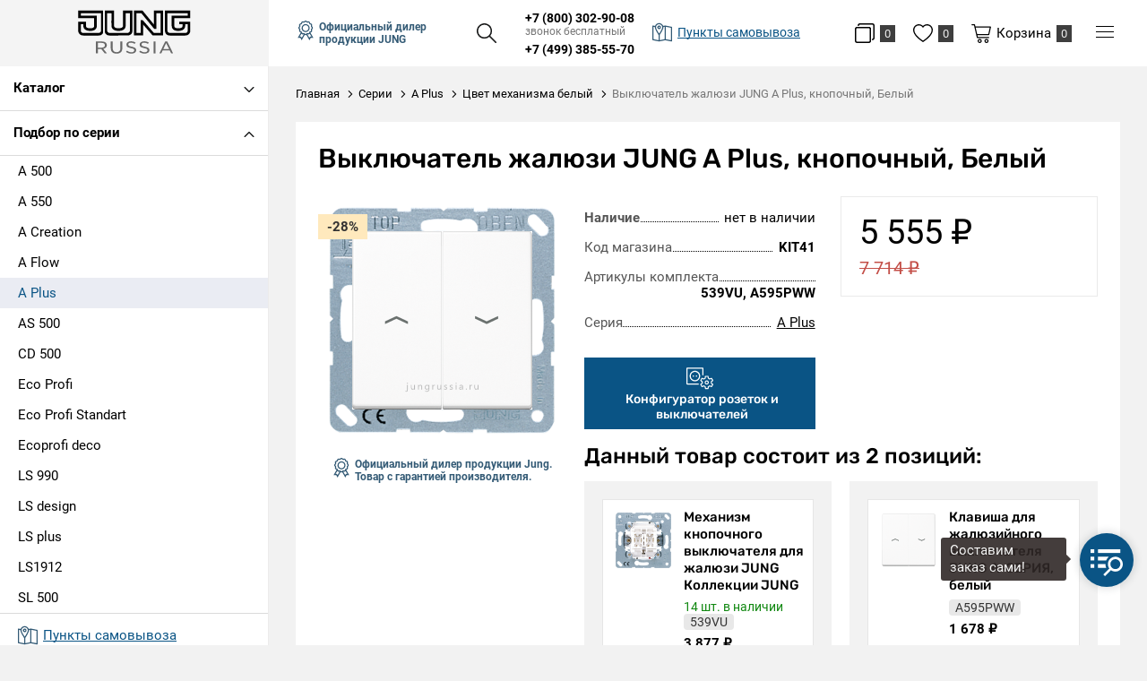

--- FILE ---
content_type: text/html; charset=UTF-8
request_url: https://jungrussia.ru/serie/a-plus/mechanism-belyy/vyklyuchatel-jalyuzi-knopochnyy-belyy-1043
body_size: 11006
content:
<!DOCTYPE html>
<html lang="ru">
<head>
    <meta charset="UTF-8">
    <title>Выключатель жалюзи JUNG A Plus, кнопочный, Белый купить | Jung-Russia Москва</title>
    <meta name="description" content="Комплект товара Выключатель жалюзи JUNG A Plus, кнопочный, Белый в сборе без рамки, состав: 539VU, A595PWW">
    <meta name="keywords" content="выключатель, жалюзи, jung, a, plus,, кнопочный,, белый, купить">
    <meta http-equiv="X-UA-Compatible" content="IE=edge">
    <meta name="viewport" content="width=device-width, initial-scale=1, minimum-scale=1, maximum-scale=1, user-scalable=0"/>
    <base href="https://jungrussia.ru/templates/businessimage/">
        <link rel="stylesheet" href="_css/reset.css">
    <link rel="stylesheet" href="_css/fonts/fonts.css">
        <link rel="stylesheet" type="text/css" href="_css/nice-select.css" media="all" />
    <link rel="stylesheet" type="text/css" href="_css/jquery.fancybox.min.css" media="all" />
    <link rel="stylesheet" type="text/css" href="_css/slick.css?1589981154"/>
    <link rel="stylesheet" href="_css/mcustom_scrollbar.css?1565262526">
    <link rel="stylesheet" href="_css/base.css?1631888151">
    <link rel="stylesheet" href="_css/market.css?1631285563">
    <link rel="stylesheet" href="_css/style.css?1733470310">
    <link rel="stylesheet" href="_css/adaptive.css?1666864527">
        <meta name="yandex-verification" content="0faa9a571d099bd5" />
        
    <link rel="apple-touch-icon" sizes="180x180" href="/uploads/favicon/apple-touch-icon.png">
    <link rel="icon" type="image/png" sizes="32x32" href="/uploads/favicon/favicon-32x32.png">
    <link rel="icon" type="image/png" sizes="16x16" href="/uploads/favicon/favicon-16x16.png">
    <link rel="manifest" href="/uploads/favicon/site.webmanifest">
    <link rel="mask-icon" href="/uploads/favicon/safari-pinned-tab.svg" color="#000000">
    <link rel="shortcut icon" href="/uploads/favicon/favicon.ico" type="image/x-icon">
<script>
			window.dataLayer = window.dataLayer || [];
			dataLayer.push({
				'ecommerce': {
					'currencyCode': 'RUB',
					'detail': {
						'actionField': {'list': 'A Plus'},
						'products': [{
							'name': 'Выключатель жалюзи JUNG A Plus, кнопочный, Белый',
							'id': '41',
							'price': '5555',
							'brand': 'A Plus',
							'category': 'Серии',
							'variant': ''
						}]
					},
				},
				'event': 'gtm-ee-event',
				'gtm-ee-event-category': 'Enhanced Ecommerce',
				'gtm-ee-event-action': 'Product page',
				'gtm-ee-event-non-interaction': 'True',
				'ecomm_pagetype' : 'product'
			});
			</script>
    <meta name="apple-mobile-web-app-title" content="Jung Russia">
    <meta name="application-name" content="Jung Russia">
    <meta name="msapplication-TileColor" content="#000000">
    <meta name="msapplication-config" content="/uploads/favicon/browserconfig.xml">
    <meta name="theme-color" content="#ffffff">
    <script src='https://www.google.com/recaptcha/api.js'></script>
<!-- Global site tag (gtag.js) - Google Analytics -->
<script async src="https://www.googletagmanager.com/gtag/js?id=G-XBF08FL06K"></script>
<script>
  window.dataLayer = window.dataLayer || [];
  function gtag(){dataLayer.push(arguments);}
  gtag('js', new Date());

  gtag('config', 'G-XBF08FL06K');
</script><script>var recapkey = "6LeroK8UAAAAAKviEF2hnxgrVc6YdMtny-6Ts7yc"; var cartposition = "center"; var truecount = "0";</script><link href='https://jungrussia.ru/serie/a-plus/mechanism-belyy/vyklyuchatel-jalyuzi-knopochnyy-belyy-1043' rel='canonical'></head>


<body class="isflex cssgrid  innerpage product   ">
    <noscript><iframe src="https://www.googletagmanager.com/ns.html?id=GTM-T6TJFZS" height="0" width="0" style="display:none;visibility:hidden"></iframe></noscript>
            <a class="logo fixed-logo" href="https://jungrussia.ru/"><img class="logo-image" src="/uploads/images/jung.svg" alt=""></a>
        <nav class="left-nav">
        <div class="left-nav-inner">
            <button data-close-nav>Скрыть каталог</button>
            <button data-btn-open="cat" class="btn-catalog-left closed"><span>Каталог</span></button>
            <ul class="m-menu-left closed" data-cat>
                <li class="m-menu-item  has-submenu ">
    <a class="m-menu-link" href="/rozetki" data-open-submenu><span class="m-menu-link-title">Розетки</span></a><ul class="m-submenu" data-submenu>
    <li data-go-back>Назад</li><li class="m-submenu-item ">
    <a class="m-submenu-link" href="/rozetki/elektricheskie-rozetki" >Электрические розетки</a></li><li class="m-submenu-item ">
    <a class="m-submenu-link" href="/rozetki/elektricheskie-s-usb" >Электрические с USB</a></li><li class="m-submenu-item ">
    <a class="m-submenu-link" href="/rozetki/usb-rozetki" >USB-розетки</a></li><li class="m-submenu-item ">
    <a class="m-submenu-link" href="/rozetki/tv-rozetki" >ТВ-розетки</a></li><li class="m-submenu-item ">
    <a class="m-submenu-link" href="/rozetki/kompyuternye-rozetki" >Компьютерные розетки</a></li><li class="m-submenu-item ">
    <a class="m-submenu-link" href="/rozetki/audio-rozetki" >Аудио-розетки</a></li><li class="m-submenu-item ">
    <a class="m-submenu-link" href="/rozetki/telefonnye-rozetki" >Телефонные розетки</a></li><li class="m-submenu-item ">
    <a class="m-submenu-link" href="/rozetki/multimediynye-rozetki" >Мультимедийные розетки</a></li><li class="m-submenu-item ">
    <a class="m-submenu-link" href="/rozetki/vyvody-kabelya" >Выводы кабеля</a></li></ul></li><li class="m-menu-item  has-submenu ">
    <a class="m-menu-link" href="/vyklyuchateli" data-open-submenu><span class="m-menu-link-title">Выключатели</span></a><ul class="m-submenu" data-submenu>
    <li data-go-back>Назад</li><li class="m-submenu-item ">
    <a class="m-submenu-link" href="/vyklyuchateli/vyklyuchateli-i-pereklyuchateli" >Выключатели и переключатели</a></li><li class="m-submenu-item ">
    <a class="m-submenu-link" href="/vyklyuchateli/povorotnye-vyklyuchateli" >Тумблерные выключатели</a></li><li class="m-submenu-item ">
    <a class="m-submenu-link" href="/vyklyuchateli/vyklyuchateli-jalyuzi-rolstavney" >Выключатели жалюзи (рольставней)</a></li><li class="m-submenu-item ">
    <a class="m-submenu-link" href="/vyklyuchateli/sensornye-i-elektronnye" >Сенсорные и электронные</a></li><li class="m-submenu-item ">
    <a class="m-submenu-link" href="/vyklyuchateli/vyklyuchateli-so-shnurom" >Выключатели со шнуром</a></li><li class="m-submenu-item ">
    <a class="m-submenu-link" href="/vyklyuchateli/klavishi" >Клавиши</a></li><li class="m-submenu-item ">
    <a class="m-submenu-link" href="/vyklyuchateli/komplektuyushchie" >Комплектующие</a></li></ul></li><li class="m-menu-item  has-submenu ">
    <a class="m-menu-link" href="/regulyatory-i-datchiki" data-open-submenu><span class="m-menu-link-title">Регуляторы и датчики</span></a><ul class="m-submenu" data-submenu>
    <li data-go-back>Назад</li><li class="m-submenu-item ">
    <a class="m-submenu-link" href="/regulyatory-i-datchiki/svetoregulyatory-dimmery" >Светорегуляторы (диммеры)</a></li><li class="m-submenu-item ">
    <a class="m-submenu-link" href="/regulyatory-i-datchiki/datchiki-prisutstviya-i-dvijeniya" >Датчики присутствия и движения</a></li><li class="m-submenu-item ">
    <a class="m-submenu-link" href="/regulyatory-i-datchiki/termoregulyatory" >Терморегуляторы</a></li><li class="m-submenu-item ">
    <a class="m-submenu-link" href="/regulyatory-i-datchiki/taymery" >Таймеры</a></li></ul></li><li class="m-menu-item  ">
    <a class="m-menu-link" href="/radio-i-dinamiki" ><span class="m-menu-link-title">Радио и динамики</span></a></li><li class="m-menu-item  has-submenu ">
    <a class="m-menu-link" href="/ramki" data-open-submenu><span class="m-menu-link-title">Рамки</span></a><ul class="m-submenu" data-submenu>
    <li data-go-back>Назад</li><li class="m-submenu-item ">
    <a class="m-submenu-link" href="/ramki/1-postovye" >1-постовые</a></li><li class="m-submenu-item ">
    <a class="m-submenu-link" href="/ramki/2-postovye" >2-постовые</a></li><li class="m-submenu-item ">
    <a class="m-submenu-link" href="/ramki/3-postovye" >3-постовые</a></li><li class="m-submenu-item ">
    <a class="m-submenu-link" href="/ramki/4-postovye" >4-постовые</a></li><li class="m-submenu-item ">
    <a class="m-submenu-link" href="/ramki/5-postovye" >5-постовые</a></li><li class="m-submenu-item ">
    <a class="m-submenu-link" href="/ramki/promejutochnye" >Промежуточные</a></li></ul></li><li class="m-menu-item  has-submenu ">
    <a class="m-menu-link" href="/licevye-paneli-nakladki" data-open-submenu><span class="m-menu-link-title">Лицевые панели (накладки)</span></a><ul class="m-submenu" data-submenu>
    <li data-go-back>Назад</li><li class="m-submenu-item ">
    <a class="m-submenu-link" href="/licevye-paneli-nakladki/na-elektricheskie-rozetki" >На электрические розетки</a></li><li class="m-submenu-item ">
    <a class="m-submenu-link" href="/licevye-paneli-nakladki/na-povorotnye-vyklyuchateli" >На поворотные выключатели</a></li><li class="m-submenu-item ">
    <a class="m-submenu-link" href="/licevye-paneli-nakladki/na-jalyuziynye-vyklyuchateli" >На жалюзийные выключатели</a></li><li class="m-submenu-item ">
    <a class="m-submenu-link" href="/licevye-paneli-nakladki/na-svetoregulyatory-i-reostaty" >На светорегуляторы и реостаты</a></li><li class="m-submenu-item ">
    <a class="m-submenu-link" href="/licevye-paneli-nakladki/na-kompyuternye-rozetki" >На компьютерные розетки</a></li><li class="m-submenu-item ">
    <a class="m-submenu-link" href="/licevye-paneli-nakladki/na-usb-rozetki" >На USB розетки</a></li><li class="m-submenu-item ">
    <a class="m-submenu-link" href="/licevye-paneli-nakladki/na-tv-rozetki" >На ТВ розетки</a></li><li class="m-submenu-item ">
    <a class="m-submenu-link" href="/licevye-paneli-nakladki/na-telefonnye-rozetki" >На телефонные розетки</a></li><li class="m-submenu-item ">
    <a class="m-submenu-link" href="/licevye-paneli-nakladki/na-audio-rozetki" >На аудио-розетки</a></li><li class="m-submenu-item ">
    <a class="m-submenu-link" href="/licevye-paneli-nakladki/na-datchiki-dvijeniya" >На датчики движения</a></li><li class="m-submenu-item ">
    <a class="m-submenu-link" href="/licevye-paneli-nakladki/na-kartochnye-vyklyuchateli" >На карточные выключатели</a></li><li class="m-submenu-item ">
    <a class="m-submenu-link" href="/licevye-paneli-nakladki/kryshki" >Крышки</a></li><li class="m-submenu-item ">
    <a class="m-submenu-link" href="/licevye-paneli-nakladki/zaglushki" >Заглушки</a></li></ul></li><li class="m-menu-item  has-submenu ">
    <a class="m-menu-link" href="/lyuchki-korobki-komplektuyushchie" data-open-submenu><span class="m-menu-link-title">Лючки, коробки, комплектующие</span></a><ul class="m-submenu" data-submenu>
    <li data-go-back>Назад</li><li class="m-submenu-item ">
    <a class="m-submenu-link" href="/lyuchki-korobki-komplektuyushchie/korobki" >Коробки</a></li><li class="m-submenu-item ">
    <a class="m-submenu-link" href="/lyuchki-korobki-komplektuyushchie/platy" >Платы</a></li><li class="m-submenu-item ">
    <a class="m-submenu-link" href="/lyuchki-korobki-komplektuyushchie/komplektuyushchie" >Комплектующие</a></li></ul></li>            </ul>
            <button data-btn-open="series" class="btn-catalog-left ">Подбор по серии</button>
            <ul class="m-menu-left " data-series>
                                    <li class="m-menu-item"><a class="m-menu-link small " href="https://jungrussia.ru/serie/a-500">A 500</a>
                                                    <div class="serie-image" data-serie-image-block><img src="/uploads/market/brand/medium/1606397462.jpg" alt=""></div>
                                            </li>
                                    <li class="m-menu-item"><a class="m-menu-link small " href="https://jungrussia.ru/serie/a-550">A 550</a>
                                                    <div class="serie-image" data-serie-image-block><img src="/uploads/market/brand/medium/1606397535.jpg" alt=""></div>
                                            </li>
                                    <li class="m-menu-item"><a class="m-menu-link small " href="https://jungrussia.ru/serie/a-creation">A Creation</a>
                                                    <div class="serie-image" data-serie-image-block><img src="/uploads/market/brand/medium/1606394718.png" alt=""></div>
                                            </li>
                                    <li class="m-menu-item"><a class="m-menu-link small " href="https://jungrussia.ru/serie/a-flow">A Flow</a>
                                                    <div class="serie-image" data-serie-image-block><img src="/uploads/market/brand/medium/1606397578.jpg" alt=""></div>
                                            </li>
                                    <li class="m-menu-item"><a class="m-menu-link small active" href="https://jungrussia.ru/serie/a-plus">A Plus</a>
                                                    <div class="serie-image" data-serie-image-block><img src="/uploads/market/brand/medium/1606477063.jpg" alt=""></div>
                                            </li>
                                    <li class="m-menu-item"><a class="m-menu-link small " href="https://jungrussia.ru/serie/as-500">AS 500</a>
                                                    <div class="serie-image" data-serie-image-block><img src="/uploads/market/brand/medium/1606399654.png" alt=""></div>
                                            </li>
                                    <li class="m-menu-item"><a class="m-menu-link small " href="https://jungrussia.ru/serie/cd-500">CD 500</a>
                                                    <div class="serie-image" data-serie-image-block><img src="/uploads/market/brand/medium/1606394445.png" alt=""></div>
                                            </li>
                                    <li class="m-menu-item"><a class="m-menu-link small " href="https://jungrussia.ru/serie/eco-profi">Eco Profi</a>
                                                    <div class="serie-image" data-serie-image-block><img src="/uploads/market/brand/medium/1606397500.jpg" alt=""></div>
                                            </li>
                                    <li class="m-menu-item"><a class="m-menu-link small " href="https://jungrussia.ru/serie/eco-profi-standart">Eco Profi Standart</a>
                                                    <div class="serie-image" data-serie-image-block><img src="/uploads/market/brand/medium/1606397588.jpg" alt=""></div>
                                            </li>
                                    <li class="m-menu-item"><a class="m-menu-link small " href="https://jungrussia.ru/serie/ecoprofi-deco">Ecoprofi deco</a>
                                                    <div class="serie-image" data-serie-image-block><img src="/uploads/market/brand/medium/1606397520.jpg" alt=""></div>
                                            </li>
                                    <li class="m-menu-item"><a class="m-menu-link small " href="https://jungrussia.ru/serie/ls-990">LS 990</a>
                                                    <div class="serie-image" data-serie-image-block><img src="/uploads/market/brand/medium/1606399593.jpg" alt=""></div>
                                            </li>
                                    <li class="m-menu-item"><a class="m-menu-link small " href="https://jungrussia.ru/serie/ls-design">LS design</a>
                                                    <div class="serie-image" data-serie-image-block><img src="/uploads/market/brand/medium/1606397490.jpg" alt=""></div>
                                            </li>
                                    <li class="m-menu-item"><a class="m-menu-link small " href="https://jungrussia.ru/serie/ls-plus">LS plus</a>
                                                    <div class="serie-image" data-serie-image-block><img src="/uploads/market/brand/medium/1606397558.jpg" alt=""></div>
                                            </li>
                                    <li class="m-menu-item"><a class="m-menu-link small " href="https://jungrussia.ru/serie/ls1912">LS1912</a>
                                                    <div class="serie-image" data-serie-image-block><img src="/uploads/market/brand/medium/1606397566.jpg" alt=""></div>
                                            </li>
                                    <li class="m-menu-item"><a class="m-menu-link small " href="https://jungrussia.ru/serie/sl-500">SL 500</a>
                                                    <div class="serie-image" data-serie-image-block><img src="/uploads/market/brand/medium/1606399792.jpg" alt=""></div>
                                            </li>
                            </ul>
                        <div class="left-nav-small">
                <li class="m-menu-item"><a class="m-menu-link" href="/market/account"><span class="e-icon-user"><span>Мой кабинет</span></span></a></li>
                <li class="m-menu-item"><a class="m-menu-link" data-wishlist-link><span class="e-icon-wish-b"><span>Избранное</span></span>	<span class="items-counter" data-wishlist-count>0</span></a></li>
                <li class="m-menu-item"><a class="m-menu-link e-icon-compare-b" href="/market/compare"><span>Сравнение</span>
                    <span class="items-counter" data-compare-count>0</span>
                </a></li>
                
<li class="menu-item">
	<a class="menu-link" href="https://jungrussia.ru/dostavka-i-oplata">Доставка и оплата</a>
	</li>
<li class="menu-item">
	<a class="menu-link" href="https://jungrussia.ru/vozvrat-i-obmen-tovara">Возврат товара</a>
	</li>
            </div>
            <ul class="left-nav-bottom">
                <li class="menu-item"><a class="menu-link" href="https://jungrussia.ru/punkty-samovyvoza"><span class=" e-icon-map left-maplink"><span>Пункты самовывоза</span></span></a></li>
                <li class="menu-item">
                    <a class="menu-link" href="/market/serie">Серии</a>
                </li>
                
<li class="menu-item">
	<a class="menu-link" href="https://jungrussia.ru/dizaineram">Дизайнерам</a>
	</li>
<li class="menu-item">
	<a class="menu-link" href="https://jungrussia.ru/contacts">Контакты</a>
	</li>
            </ul>
        </div>
    </nav>
    <div class="all-wrap-outer">
        <header>
            <div class="header-mob">
	<div class="cell-menu">
		<button class="btn-menu-m" type="button" data-btn-main-menu>
			<span class="btn-menu-box">
				<span class="btn-menu-inner"></span>
			</span>
		</button>
	</div>
	<div class="cell-logo">
					<a class="logo" href="https://jungrussia.ru/"><img class="logo-image" src="/uploads/images/jung-w.svg" alt=""></a>
			</div>
	<div class="cell-config">
		<a class="user-button e-icon-config-w" href="/serie"><span>Подбор</span></a>
	</div>
	<div class="cell-search">
		<button class="btn-search-m e-icon-search-w icon-single"></button>
	</div>
	<div class="cell-cart">
		<a class="user-button btn-checkout" href="/market/checkout">
			<span class="e-icon-cart-w"></span><span class="counter" data-cart-count>0</span>
		</a>
	</div>
</div>
<div class="search-mob xs-only">
	<form class="search" method="GET" action="/market/search">
	<button type="button" class="btn-close btn-close-search"></button>
	<input class="search-input" type="text" name="text" autocomplete="off" data-searchinput value="" placeholder="Поиск" />
	<input type="submit" value="" class="search-submit">
	<div class="search-res" data-searchresult></div></form></div>

<div class="main-nav">

	<div class="main-nav-left">
		<p class="label-dealer e-icon-award"><span>Официальный дилер продукции JUNG</span></p>
		<div class="btn-search-outer"><button class="btn-search e-icon-search" data-open-search></button></div>
		<form class="search" method="GET" action="/market/search">
	<button type="button" class="btn-close btn-close-search"></button>
	<input class="search-input" type="text" name="text" autocomplete="off" data-searchinput value="" placeholder="Поиск" />
	<input type="submit" value="" class="search-submit">
	<div class="search-res" data-searchresult></div></form>	</div>
	<div class="header-phones">
		<div class="top-phones-outer">
			<p class="top-phone"><a class="tel" href="tel:78003029008">+7 (800) 302-90-08</a><span class="free-phone">звонок бесплатный</span></p>
										<p class="top-phone"><a class="tel" href="tel:74993855570">+7 (499) 385-55-70</a></p>
								</div>
				<a href="https://jungrussia.ru/punkty-samovyvoza" class="maplink e-icon-map"><span>Пункты самовывоза</span></a>
	</div>

	<div class="main-nav-right">
		<a class="e-icon-compare-b" href="/market/compare">
			<span class="items-counter" data-compare-count>0</span>
		</a>
		<a class="e-icon-wish-b" data-wishlist-link><span class="items-counter" data-wishlist-count>0</span></a>
		<a href="/market/checkout" class="btn-cart e-icon-cart" data-cart-bnt><span class="btn-text">Корзина</span><span class="items-counter" data-cart-count>0</span></a>
		<button data-open-menu class="btn-menu-m" type="button">
			<span class="btn-menu-box">
				<span class="btn-menu-inner"></span>
			</span>
		</button>
		<ul class="hidden-menu" data-menu>
			<li class="hidden-menu-item"><a class="hidden-menu-link" href="/market/account"><span  class="e-icon-user-w"><span>Мой кабинет</span></span></a></li>
			<li class="hidden-menu-item menu-wishlink"><a class="e-icon-wish-w" data-wishlist-link><span>Избранное</span>	<span class="items-counter" data-wishlist-count>0</span></a></li>
			<li class="hidden-menu-item menu-comparelink"><a class="e-icon-compare-w" href="/market/compare"><span>Сравнение</span>
				<span class="items-counter" data-compare-count>0</span>
			</a></li>
			
<li class="menu-item">
	<a class="menu-link" href="https://jungrussia.ru/dostavka-i-oplata">Доставка и оплата</a>
	</li>
<li class="menu-item">
	<a class="menu-link" href="https://jungrussia.ru/vozvrat-i-obmen-tovara">Возврат товара</a>
	</li>
		</ul>
	</div>
</div>




        </header>
               <div class="wrap">
            <button class="btn btn-primary btn-open-nav"><span class="e-icon-catalog-w"><span>Каталог товаров</span></span></button>
        </div>
        <div class="all-wrap">
            	<div class="wrap breadcrumbs-wrap ">
		<ul class="breadcrumbs " itemscope itemtype="http://schema.org/BreadcrumbList">
			<li itemprop="itemListElement" itemscope itemtype="http://schema.org/ListItem">
				<a itemprop="item" href="https://jungrussia.ru/">
					<span itemprop="name">Главная</span>
				</a>
			</li>
												<li itemprop="itemListElement" itemscope itemtype="http://schema.org/ListItem">
						<a itemprop="item" href="https://jungrussia.ru/serie">
							<span itemprop="name">Серии</span>
						</a>
					</li>
																<li itemprop="itemListElement" itemscope itemtype="http://schema.org/ListItem">
						<a itemprop="item" href="https://jungrussia.ru/serie/a-plus">
							<span itemprop="name">A Plus</span>
						</a>
					</li>
																<li itemprop="itemListElement" itemscope itemtype="http://schema.org/ListItem">
						<a itemprop="item" href="https://jungrussia.ru/serie/a-plus/mechanism-belyy">
							<span itemprop="name">Цвет механизма белый</span>
						</a>
					</li>
										<li itemprop="itemListElement" itemscope itemtype="http://schema.org/ListItem">
				<span itemprop="item"><span itemprop="name">Выключатель жалюзи JUNG A Plus, кнопочный, Белый</span></span>
			</li>
		</ul>
			</div>
            <div class="wrap product-page" itemscope itemtype="http://schema.org/Product">
	<div class="product-wrap">
		<h1 itemprop="name" data-product-title>Выключатель жалюзи JUNG A Plus, кнопочный, Белый</h1>

				<div class="grid-gap product-page-grid">
			<div class="item xs12 m4" data-product-left>
				<div class="product-left">
					<div class="prod-photo">
	
		<div class="slider-for slick">

			<div>
				<a data-fancybox="gallery" class="prod-photo-big" href="/uploads/market/kit/origin/41160484567154217b281q44p.png">
					<img src="/uploads/market/kit/main/41160484567154217b281q44p.png" alt="Выключатель жалюзи JUNG A Plus, кнопочный, Белый" itemprop="image"/>
				</a>
			</div>
			
								</div>
		<div class="slick-loading"></div>


		<!-- Additional images -->
				</div>
											<span class="label-discount">-28%</span>
					
					<div class="official-dealer">
						<p class="label-dealer e-icon-award"><span>Официальный дилер продукции Jung.<br/>Товар с гарантией производителя.</span></p>
					</div>
				</div>
			</div>
			<div class="item xs12 m8" data-product-right>
								<div itemprop="offers" itemscope itemtype="http://schema.org/Offer" class="kit-product">
	<div class="product-main-row">
				<div class="buy-block">
			<div>
				<p class="prod-price">
											<span class="price-new">
							5&nbsp;555&nbsp;<span itemprop="priceCurrency" content="RUB">&#8381;</span>
						</span>
						<span class="price-old">
							7&nbsp;714&nbsp;<span itemprop="priceCurrency" content="RUB">&#8381;</span>
						</span>
									</p>
							</div>

							<link itemprop="availability" href="http://schema.org/OutOfStock" />
							
		</div>
		<div class="main-props-table-wrap">
			<ul class="main-props-table">
				<li class="main-props-row" >
					<span class="main-props-key"><strong>Наличие</strong></span>
					<span class="main-props-value">нет в наличии</span>
				</li>

																					<li class="main-props-row">
						<span class="main-props-key">Код магазина</span>
						<span class="main-props-value"><strong>KIT41</strong></span>
					</li>
								
					<li class="main-props-row">
						<span class="main-props-key">Артикулы комплекта</span>
						<span class="main-props-value"><strong>539VU, A595PWW</strong></span>
					</li>
				
									<li class="main-props-row" itemprop="brand" itemscope itemtype="http://schema.org/Organization">
						<span class="main-props-key">Серия</span>
						<span class="main-props-value" itemprop="name"><a class="link" href="/serie/a-plus" target="_blank">A Plus</a></span>
					</li>
							</ul>
			
			

							<a href="/serie/a-plus" class="btn btn-secondary btn-small btn-config"><span class="e-icon-config"><span>Конфигуратор розеток и выключателей</span></span></a>
			
					</div>
	</div>
				<p class="h3">Данный товар состоит из 2 позиций:</p>
		<div class="grid-gap">
							<div class="item xs12 s6">
					<div data-kit="215">
						<div class="kit-item-inner">
							<a class="kit-item-image" href="https://jungrussia.ru/vyklyuchateli/vyklyuchateli-jalyuzi-rolstavney/mehanizm-knopochnogo-vyklyuchatelya-dlya-jalyuzi-jung-kollekcii-jung-3" target="_blank">
								<img src="/uploads/market/product/medium/160484567154217b281q44p.png" alt="Механизм кнопочного выключателя для жалюзи JUNG Коллекции JUNG" />							</a>
							<div class="kit-item-desc">
								<a class="title" href="https://jungrussia.ru/vyklyuchateli/vyklyuchateli-jalyuzi-rolstavney/mehanizm-knopochnogo-vyklyuchatelya-dlya-jalyuzi-jung-kollekcii-jung-3" target="_blank">Механизм кнопочного выключателя для жалюзи JUNG Коллекции JUNG</a>
								<p class="kit-item-info">
									<span class="kit-stock">14 шт. в наличии</span>									<span class="kit-sku">539VU</span>								</p>
								<p class="kit-price">3&nbsp;877 &#8381;</p>
								<button class="btn btn-secondary btn-small" data-show-kit-props="215">Показать характеристики</button>
							</div>
						</div>
						<div data-kit-props="215">
							<table class="prod-specs kit-item-specs">
																																				<tr itemprop="additionalProperty" itemscope itemtype="http://schema.org/PropertyValue" >
											<td class="title spec-key" itemprop="name">Цвет</td>
											<td itemprop="value">Прочее</td>
										</tr>
																													<tr itemprop="additionalProperty" itemscope itemtype="http://schema.org/PropertyValue" >
											<td class="title spec-key" itemprop="name">Номин. ток, А</td>
											<td itemprop="value">10</td>
										</tr>
																													<tr itemprop="additionalProperty" itemscope itemtype="http://schema.org/PropertyValue" >
											<td class="title spec-key" itemprop="name">Материал</td>
											<td itemprop="value">Пластик</td>
										</tr>
																													<tr itemprop="additionalProperty" itemscope itemtype="http://schema.org/PropertyValue" >
											<td class="title spec-key" itemprop="name">Тип комплектации</td>
											<td itemprop="value">Механизм</td>
										</tr>
																													<tr itemprop="additionalProperty" itemscope itemtype="http://schema.org/PropertyValue" >
											<td class="title spec-key" itemprop="name">Производитель</td>
											<td itemprop="value">Jung</td>
										</tr>
																													<tr itemprop="additionalProperty" itemscope itemtype="http://schema.org/PropertyValue" data-hidden-prop>
											<td class="title spec-key" itemprop="name">Страна</td>
											<td itemprop="value">Германия</td>
										</tr>
																													<tr itemprop="additionalProperty" itemscope itemtype="http://schema.org/PropertyValue" data-hidden-prop>
											<td class="title spec-key" itemprop="name">Вес, кг</td>
											<td itemprop="value">0.08</td>
										</tr>
																													<tr itemprop="additionalProperty" itemscope itemtype="http://schema.org/PropertyValue" data-hidden-prop>
											<td class="title spec-key" itemprop="name">Степень защиты</td>
											<td itemprop="value">IP20</td>
										</tr>
																													<tr itemprop="additionalProperty" itemscope itemtype="http://schema.org/PropertyValue" data-hidden-prop>
											<td class="title spec-key" itemprop="name">С полем для надписи</td>
											<td itemprop="value">Нет</td>
										</tr>
																													<tr itemprop="additionalProperty" itemscope itemtype="http://schema.org/PropertyValue" data-hidden-prop>
											<td class="title spec-key" itemprop="name">Напряжение, В</td>
											<td itemprop="value">250</td>
										</tr>
																													<tr itemprop="additionalProperty" itemscope itemtype="http://schema.org/PropertyValue" data-hidden-prop>
											<td class="title spec-key" itemprop="name">Монтажная коробка</td>
											<td itemprop="value">68</td>
										</tr>
																													<tr itemprop="additionalProperty" itemscope itemtype="http://schema.org/PropertyValue" data-hidden-prop>
											<td class="title spec-key" itemprop="name">Номин. напряжение, В</td>
											<td itemprop="value">230...250</td>
										</tr>
																													<tr itemprop="additionalProperty" itemscope itemtype="http://schema.org/PropertyValue" data-hidden-prop>
											<td class="title spec-key" itemprop="name">Тип механизма</td>
											<td itemprop="value">механический</td>
										</tr>
																													<tr itemprop="additionalProperty" itemscope itemtype="http://schema.org/PropertyValue" data-hidden-prop>
											<td class="title spec-key" itemprop="name">Вид/марка материала</td>
											<td itemprop="value">Термопласт</td>
										</tr>
																													<tr itemprop="additionalProperty" itemscope itemtype="http://schema.org/PropertyValue" data-hidden-prop>
											<td class="title spec-key" itemprop="name">Тип изделия</td>
											<td itemprop="value">Управление жалюзи</td>
										</tr>
																													<tr itemprop="additionalProperty" itemscope itemtype="http://schema.org/PropertyValue" data-hidden-prop>
											<td class="title spec-key" itemprop="name">Тип товара</td>
											<td itemprop="value">Механизм кнопочного выключателя для жалюзи</td>
										</tr>
																													<tr itemprop="additionalProperty" itemscope itemtype="http://schema.org/PropertyValue" data-hidden-prop>
											<td class="title spec-key" itemprop="name">Блокировка</td>
											<td itemprop="value">без блокировки</td>
										</tr>
																													<tr itemprop="additionalProperty" itemscope itemtype="http://schema.org/PropertyValue" data-hidden-prop>
											<td class="title spec-key" itemprop="name">Отделка поверхности</td>
											<td itemprop="value">Не применимо</td>
										</tr>
																													<tr itemprop="additionalProperty" itemscope itemtype="http://schema.org/PropertyValue" data-hidden-prop>
											<td class="title spec-key" itemprop="name">Способ монтажа</td>
											<td itemprop="value">Скрытой установки</td>
										</tr>
																													<tr itemprop="additionalProperty" itemscope itemtype="http://schema.org/PropertyValue" data-hidden-prop>
											<td class="title spec-key" itemprop="name">Подходит для степени защиты (IP)</td>
											<td itemprop="value">IP20</td>
										</tr>
																											
							</table>
						</div>
						<button onclick="show_props(this)" class="btn-more"><span>Показать все характеристики</span></button>					</div>
				</div>
							<div class="item xs12 s6">
					<div data-kit="2389">
						<div class="kit-item-inner">
							<a class="kit-item-image" href="https://jungrussia.ru/vyklyuchateli/klavishi/klavisha-dlya-jalyuziynogo-vyklyuchatelya-jung-a-seriya-belyy" target="_blank">
								<img src="/uploads/market/product/medium/160484928311020q4j8y948.png" alt="Клавиша для жалюзийного выключателя JUNG А-СЕРИЯ, белый" />							</a>
							<div class="kit-item-desc">
								<a class="title" href="https://jungrussia.ru/vyklyuchateli/klavishi/klavisha-dlya-jalyuziynogo-vyklyuchatelya-jung-a-seriya-belyy" target="_blank">Клавиша для жалюзийного выключателя JUNG А-СЕРИЯ, белый</a>
								<p class="kit-item-info">
																		<span class="kit-sku">A595PWW</span>								</p>
								<p class="kit-price">1&nbsp;678 &#8381;</p>
								<button class="btn btn-secondary btn-small" data-show-kit-props="2389">Показать характеристики</button>
							</div>
						</div>
						<div data-kit-props="2389">
							<table class="prod-specs kit-item-specs">
																																				<tr itemprop="additionalProperty" itemscope itemtype="http://schema.org/PropertyValue" >
											<td class="title spec-key" itemprop="name">Цвет</td>
											<td itemprop="value">Белый</td>
										</tr>
																													<tr itemprop="additionalProperty" itemscope itemtype="http://schema.org/PropertyValue" >
											<td class="title spec-key" itemprop="name">Материал</td>
											<td itemprop="value">Пластик</td>
										</tr>
																													<tr itemprop="additionalProperty" itemscope itemtype="http://schema.org/PropertyValue" >
											<td class="title spec-key" itemprop="name">Модель/исполнение</td>
											<td itemprop="value">Клавиша двойная нажимная (кнопка)</td>
										</tr>
																													<tr itemprop="additionalProperty" itemscope itemtype="http://schema.org/PropertyValue" >
											<td class="title spec-key" itemprop="name">Подходит для сенсорных разъёмов шинной системы</td>
											<td itemprop="value">Нет</td>
										</tr>
																													<tr itemprop="additionalProperty" itemscope itemtype="http://schema.org/PropertyValue" >
											<td class="title spec-key" itemprop="name">Подходит для степени защиты (IP)</td>
											<td itemprop="value">IP20</td>
										</tr>
																													<tr itemprop="additionalProperty" itemscope itemtype="http://schema.org/PropertyValue" data-hidden-prop>
											<td class="title spec-key" itemprop="name">Отделка поверхности</td>
											<td itemprop="value">Глянцевый</td>
										</tr>
																													<tr itemprop="additionalProperty" itemscope itemtype="http://schema.org/PropertyValue" data-hidden-prop>
											<td class="title spec-key" itemprop="name">Со сменной линзой/символом</td>
											<td itemprop="value">Нет</td>
										</tr>
																													<tr itemprop="additionalProperty" itemscope itemtype="http://schema.org/PropertyValue" data-hidden-prop>
											<td class="title spec-key" itemprop="name">С полем для маркировки</td>
											<td itemprop="value">Нет</td>
										</tr>
																													<tr itemprop="additionalProperty" itemscope itemtype="http://schema.org/PropertyValue" data-hidden-prop>
											<td class="title spec-key" itemprop="name">Контрольное окошко/световая индикация</td>
											<td itemprop="value">Нет</td>
										</tr>
																													<tr itemprop="additionalProperty" itemscope itemtype="http://schema.org/PropertyValue" data-hidden-prop>
											<td class="title spec-key" itemprop="name">Символы/индикация</td>
											<td itemprop="value">Символ \"стрелки\"</td>
										</tr>
																													<tr itemprop="additionalProperty" itemscope itemtype="http://schema.org/PropertyValue" data-hidden-prop>
											<td class="title spec-key" itemprop="name">Тип крепления</td>
											<td itemprop="value">Безвинтовое зажимное крепление</td>
										</tr>
																													<tr itemprop="additionalProperty" itemscope itemtype="http://schema.org/PropertyValue" data-hidden-prop>
											<td class="title spec-key" itemprop="name">Вид/марка материала</td>
											<td itemprop="value">Дюропласт</td>
										</tr>
																													<tr itemprop="additionalProperty" itemscope itemtype="http://schema.org/PropertyValue" data-hidden-prop>
											<td class="title spec-key" itemprop="name">Назначение/применение</td>
											<td itemprop="value">Жалюзи</td>
										</tr>
																													<tr itemprop="additionalProperty" itemscope itemtype="http://schema.org/PropertyValue" data-hidden-prop>
											<td class="title spec-key" itemprop="name">Тип изделия</td>
											<td itemprop="value">Накладка для ЭУИ, Управление жалюзи</td>
										</tr>
																													<tr itemprop="additionalProperty" itemscope itemtype="http://schema.org/PropertyValue" data-hidden-prop>
											<td class="title spec-key" itemprop="name">Тип товара</td>
											<td itemprop="value">Клавиша для жалюзийного выключателя</td>
										</tr>
																													<tr itemprop="additionalProperty" itemscope itemtype="http://schema.org/PropertyValue" data-hidden-prop>
											<td class="title spec-key" itemprop="name">Производитель</td>
											<td itemprop="value">Jung</td>
										</tr>
																													<tr itemprop="additionalProperty" itemscope itemtype="http://schema.org/PropertyValue" data-hidden-prop>
											<td class="title spec-key" itemprop="name">Оттенок</td>
											<td itemprop="value">белый</td>
										</tr>
																													<tr itemprop="additionalProperty" itemscope itemtype="http://schema.org/PropertyValue" data-hidden-prop>
											<td class="title spec-key" itemprop="name">Страна</td>
											<td itemprop="value">Германия</td>
										</tr>
																													<tr itemprop="additionalProperty" itemscope itemtype="http://schema.org/PropertyValue" data-hidden-prop>
											<td class="title spec-key" itemprop="name">Монтажная коробка</td>
											<td itemprop="value">68</td>
										</tr>
																													<tr itemprop="additionalProperty" itemscope itemtype="http://schema.org/PropertyValue" data-hidden-prop>
											<td class="title spec-key" itemprop="name">Вес, кг</td>
											<td itemprop="value">0.03</td>
										</tr>
																													<tr itemprop="additionalProperty" itemscope itemtype="http://schema.org/PropertyValue" data-hidden-prop>
											<td class="title spec-key" itemprop="name">Степень защиты</td>
											<td itemprop="value">IP20</td>
										</tr>
																													<tr itemprop="additionalProperty" itemscope itemtype="http://schema.org/PropertyValue" data-hidden-prop>
											<td class="title spec-key" itemprop="name">Способ монтажа</td>
											<td itemprop="value">скрытый</td>
										</tr>
																													<tr itemprop="additionalProperty" itemscope itemtype="http://schema.org/PropertyValue" data-hidden-prop>
											<td class="title spec-key" itemprop="name">Стиль</td>
											<td itemprop="value">Современный</td>
										</tr>
																											
							</table>
						</div>
						<button onclick="show_props(this)" class="btn-more"><span>Показать все характеристики</span></button>					</div>
				</div>
					</div>
	

	<div class="product-help-row">
		
			</div>
	<div class="special-offer-buttons ">
		<button class="e-icon-discount" data-target="designer_request" data-recaptcha="recaptcha-designer"><span class="btn-dotted">Скидки дизайнерам</span></button>
			</div>
				<div class="prod-desc text-block"><p>Купить данный товар в Москве по цене 5555 руб. или аналогичный товар из каталога <a target="_blank" href="https://jungrussia.ru/vyklyuchateli/vyklyuchateli-jalyuzi-rolstavney">выключателей жалюзи (рольставней)</a> вы можете в нашем интернет-магазине.</p></div>

		
				<div class="prod-delivery-info">
			<div class="grid-gap">
				<div class="item xs12 s6">
											<div class="text-block">
							<p class="h3">Где забрать?</p>
							<ul>
																	<li>
										Пункт выдачи										<div class="help-info">предоплата 100%<br />
Доставка оплачивается отдельно в пункте выдачи при получении</div>
										</li>
																		<li>
										Курьером										<div class="help-info">от 350 руб. Срок и стоимость уточнит менеджер. Предоплата 100%<br />
Доставка оплачивается отдельно при получении<br />
</div>
										</li>
																	</ul>
								<a style="font-size: 14px; margin-bottom: 6px;" class="link" href="/dostavka-i-oplata">Подробнее о способах доставки и оплаты</a>
							</div>
											</div>
					<div class="item xs12 s6">
													<div class="text-block">
								<p class="h3">Как оплатить?</p>
								<ul>
																			<li>
											Онлайн на сайте											<div class="help-info"><a target="_blank" href="/oplata-bankovskoi-kartoi">правила оплаты банковской картой</a></div>
											</li>
																				<li>
											Б/н расчет (c НДС)											<div class="help-info"></div>
											</li>
																			</ul>
								</div>
													</div>
					</div>
				</div>

							</div>
			</div>
		</div>

	</div>
</div>

<!-- Related products -->
                    </div>
                <footer>
            <div class="wrap">
	<div class="grid footer-grid">
		<div class="item footer-col">
			<p class="title footer-title">Контакты</p>
			<div class="footer-contact">
				<p>Отдел продаж: <a class="tel" href="tel:78003029008">+7 (800) 302-90-08</a></p>
				<p>Москва: <a class="tel" href="tel:74993855570">+7 (499) 385-55-70</a></p>
				<p>С-Петербург: <a class="tel" href="tel:78126492172">+7 (812) 649-21-72</a></p>
													<p>E-mail: <a href="mailto:info@jungrussia.ru">info@jungrussia.ru</a></p>
								<br/>
				<p>Часы работы офиса продаж: пн-пт 10:00 - 18:00</p>
			</div>
		</div>
		<div class="item footer-col" data-footer-collapsible>
			<p class="title footer-title">Каталог</p>
										<ul class="footer-menu">
											<li><a href="https://jungrussia.ru/rozetki">Розетки</a></li>
											<li><a href="https://jungrussia.ru/vyklyuchateli">Выключатели</a></li>
											<li><a href="https://jungrussia.ru/regulyatory-i-datchiki">Регуляторы и датчики</a></li>
											<li><a href="https://jungrussia.ru/radio-i-dinamiki">Радио и динамики</a></li>
											<li><a href="https://jungrussia.ru/ramki">Рамки</a></li>
											<li><a href="https://jungrussia.ru/licevye-paneli-nakladki">Лицевые панели (накладки)</a></li>
											<li><a href="https://jungrussia.ru/lyuchki-korobki-komplektuyushchie">Лючки, коробки, комплектующие</a></li>
										<li><a href="/market/offers">Акции</a></li>
					<li>
						<a href="/market/serie">Серии</a>
					</li>
				</ul>
					</div>
				<div class="item footer-col" data-footer-collapsible>
			<p class="title footer-title">Разделы сайта</p>
			<ul class="footer-menu">
				
<li class="menu-item">
	<a class="menu-link" href="https://jungrussia.ru/dostavka-i-oplata">Доставка и оплата</a>
	</li>
<li class="menu-item">
	<a class="menu-link" href="https://jungrussia.ru/punkty-samovyvoza">Пункты самовывоза</a>
	</li>
<li class="menu-item">
	<a class="menu-link" href="https://jungrussia.ru/vozvrat-i-obmen-tovara">Возврат и обмен товара</a>
	</li>
<li class="menu-item">
	<a class="menu-link" href="https://jungrussia.ru/oplata-bankovskoi-kartoi">Оплата банковской картой</a>
	</li>
<li class="menu-item">
	<a class="menu-link" href="https://jungrussia.ru/o-brende">О бренде</a>
	</li>
<li class="menu-item">
	<a class="menu-link" href="https://jungrussia.ru/soglasie-na-obrabotku-personalnyh-dannyh">Согласие на обработку персональных данных</a>
	</li>
<li class="menu-item">
	<a class="menu-link" href="https://jungrussia.ru/politika-konfidentsialnosti">Политика конфиденциальности</a>
	</li>
<li class="menu-item">
	<a class="menu-link" href="https://jungrussia.ru/contacts">Контакты</a>
	</li>
			</ul>
					</div>
		<div class="item footer-col">
			<p class="title footer-title">Принимаем к оплате</p>
			<img class="payment-methods" src="_img/payment.png" alt="Способы оплаты: VISA, Mastercard, Maestro, Мир">
					</div>
	</div>

</div>


<div class="footer-copy">
		<div class="wrap centered">
		<noindex><a rel="nofollow" href="https://evernet.pro/uslugi/sozdanie-saita" class="e-link" target="_blank">Сделано<br/>в Evernet</a></noindex>
		<p>&copy; 2026 Jung Russia — магазин электрики</p>
	</div>
</div>
<div itemscope itemtype="http://schema.org/Organization">
	<meta itemprop="name" content="Jung Russia — магазин электрики">
	<img style="display:none" itemprop="logo" src="https://jungrussia.ru/uploads/images/jung.svg" alt="" />
	<a itemprop="url" style="display: none;" href="https://jungrussia.ru/" ></a>
	</div>        </footer>
    </div>


    <span class="to-top"></span>    <div class="popup-dark" data-popup="bg"></div>

    <input type="hidden" name="recaptchakey" value="6LeroK8UAAAAAKviEF2hnxgrVc6YdMtny-6Ts7yc" />

    <button class="btn-open-offer tooltip-left">
        <span data-sku-tooltip="" class="tooltip-text">Составим заказ сами!</span>
    </button>
    <noindex><div class="popup-offer">
    <span class="close" data-close-this></span>
    <p class="h3">Мы готовы все собрать!</p>
    <form onsubmit="postform(this, 'send_sku'); return false;" method="post">
        <input type="hidden"  value="Москва" name="city" />
        <p class="form-desc">
            Просто пришлите нам список артикулов и кол-во или требования к товарам. Мы все соберем и отправим вам.
        </p>
        <div data-form-body>
            <div class="textbox">
                <input type="email" name="email" placeholder="Ваш e-mail *" required>
            </div>
            <div class="textbox">
                <textarea name="comment" rows="2" placeholder="Какие нужны товары?" required></textarea>
            </div>
            <div class="textbox">
                <input type="file" onchange="add_cfile(this); return false;" id="upload-file">
                <label for="upload-file" class="btn btn-outline-white"><span class="e-icon-attach"><span>Прикрепить файл</span></span></label>
                            </div>
            <input name="docs" value="" type="hidden" />
            <p style="display:none" class="upl_f"><img src="_img/load_ring.svg" alt=""></p>
            <p class="success f_file" >Файл <span></span> успешно прикреплен</p>
            <p class="error f_file">Файл не прикреплен<span></span></p>
            <div class="g-recaptcha" data-sitekey="6LeroK8UAAAAAKviEF2hnxgrVc6YdMtny-6Ts7yc"></div>
            <p class="privacy-policy">Нажимая на кнопку &#171;Отправить&#187;, вы даете <a href="/soglasie-na-obrabotku-personalnyh-dannyh">согласие на обработку</a> персональных данных и соглашаетесь c <a href="/politika-konfidentsialnosti">политикой конфиденциальности</a></p>
            <input type="submit" class="btn btn-secondary" value="Отправить">
        </div>
        <input type="hidden" value="f12589d34426a62e39c6d10245d10c16" name="cms_token" />    </form>
    <div data-form-loader></div>
    <p class="msg msg-success success" data-success>Спасибо за заявку! Мы вышлем прайс на указанную почту в течение рабочего дня.</p>
    <p class="msg msg-error error" data-error>Произошла ошибка. Пожалуйста, попробуйте ещё раз.</p>
</div>
</noindex>

    <noindex>
                    <a href="/market/compare" class="btn-compare-fixed">Сравнить товары (<span data-compare-count></span>)</a>
                <div class="popup-box" data-popup="window" data-box="callme">
	<div class="popup-header">
		<p class="h3 colored">Заказ обратного звонка</p>
		<span class="btn-close"></span>
	</div>
	<div class="popup-body">
		<form onsubmit="postform(this, 'callback'); return false;" method="post">
			<div data-form-body>
				<input type="hidden"  value="Москва" name="city" />
				<div class="textbox"><input required type="text" name="name" placeholder="Ваше имя *" value=""/></div>
				<div class="textbox"><input required type="text" placeholder="Телефон *" name="phone" value=""/></div>
				<div class="textbox"><textarea rows="3" name="comment" placeholder="Комментарий"></textarea></div>
				<div id="recaptcha-callback"></div>
				<p class="privacy-text">Нажимая на кнопку &#171;Заказать звонок&#187;, вы даете <a href="/soglasie-na-obrabotku-personalnyh-dannyh">согласие на обработку</a> персональных данных и соглашаетесь c <a href="/politika-konfidentsialnosti">политикой конфиденциальности</a></p>
				<input class="btn btn-primary" type="submit" value="Заказать звонок" />
				<input type="hidden" value="f12589d34426a62e39c6d10245d10c16" name="cms_token" />			</div>
			<div data-form-loader></div>
			<p class="msg msg-success" data-success>Ваша заявка отправлена.<br/>Мы свяжемся с вами в ближайшее время</p>
			<p class="msg msg-error" data-error>Произошла ошибка. Пожалуйста, попробуйте ещё раз или свяжитесь с нами по телефону или e-mail.</p>
		</form>
	</div>
</div>                    <div class="popup-box popup-cart" data-popup="window" data-box="cart_added">
    <div class="popup-header">
        <p class="h3">Товар добавлен в корзину!</p>
        <span class="btn-close"></span>
    </div>
    <div class="popup-body">
        <div data-cart-body>
            <table class="popup-cart-table">
                <tbody>
                </tbody>
            </table>
        </div>

        <p style="margin:20px 0" data-checkmin-alert class="msg msg-error">Минимальная сумма заказа 1000 руб.</p>
        <div class="cart-buttons">
            <span onclick="close_cart()" class="item btn btn-default">Продолжить покупки</span>
            <a style="display:none" data-checkmin class="item btn btn-primary">Перейти в корзину</a>
        </div>
    </div>
</div>            </noindex>

    <script type="text/javascript" src="_js/jquery-1.9.1.min.js"></script>
    <script type="text/javascript" src="_js/jquery.fancybox.min.js"></script>
    <script type="text/javascript" src="_js/slick.min.js"></script>

    <div class="popup-box" data-popup="window" data-box="notifyme">
    <div class="popup-header">
        <p class="h3">Запросить товар</p><span class="btn-close"></span>
    </div>
    <div class="popup-body">
        <form onsubmit="postform(this, 'notify'); return false;" method="post">
            <div data-form-body>
                <p data-notify-name>Выключатель жалюзи JUNG A Plus, кнопочный, Белый</p>
                <input type="hidden" name="product_name" value="Выключатель жалюзи JUNG A Plus, кнопочный, Белый"/>
                <input type="hidden" name="product_sku" value="539VU, A595PWW"/>
                <input type="hidden"  value="Москва" name="city" />
                <p class="form-desc">Мы проверим наличие товара на складах производителя и возможность его поставки и свяжемся с Вами</p>
                <div class="textbox"><input type="text" placeholder="Нужное кол-во" name="count" value=""/></div>
                <div class="textbox"><input type="email" placeholder="E-mail *" name="email" value="" required/></div>
                <div class="textbox"><input type="text" placeholder="Телефон для связи" name="phone" value=""/></div>
                <div id="recaptcha-notify"></div>
                <p class="privacy-text">Нажимая на кнопку &#171;Отправить&#187;, вы даете <a href="/soglasie-na-obrabotku-personalnyh-dannyh">согласие на обработку</a> персональных данных и соглашаетесь c <a href="/politika-konfidentsialnosti">политикой конфиденциальности</a></p>
                <input class="btn btn-primary" type="submit" value="Отправить" />
            </div>
            <div data-form-loader></div>
            <input type="hidden" value="f12589d34426a62e39c6d10245d10c16" name="cms_token" />            <p class="msg msg-success" data-success>Ваша заявка отправлена.</p>
            <p class="msg msg-error" data-error>Произошла ошибка. Пожалуйста, попробуйте ещё раз или свяжитесь с нами по телефону или e-mail.</p>
        </form>
    </div>
</div>

                 <!--noindex-->
             <div class="popup-box" data-popup="window" data-box="designer_request">
    <div class="popup-header">
        <p class="h3">Вы дизайнер?</p><span class="btn-close"></span>
    </div>
    <div class="popup-body">
        <form onsubmit="postform(this, 'designer_request'); return false;" method="post">
            <input type="hidden"  value="https://jungrussia.ru/serie/a-plus/mechanism-belyy/vyklyuchatel-jalyuzi-knopochnyy-belyy-1043" name="page" />
            <input type="hidden"  value="Выключатель жалюзи JUNG A Plus, кнопочный, Белый" name="product_name" />
            <input type="hidden"  value="Москва" name="city" />
            <div data-form-body>
                <div class="form-desc">Мы предоставляем скидки дизайнерам интерьеров и архитекторам. Заполните форму и получите выгодное предложение.</div>
                <div class="textbox">
                    <input required type="text" name="name" value="" placeholder="Как вас зовут? *" />
                </div>
                <div class="textbox">
                    <input required type="text" name="link" value="" placeholder="Ссылка на сайт или портфолио *" />
                </div>
                <div class="textbox">
                    <input required type="text" placeholder="Телефон *" class="phone" name="phone" value=""/>
                </div>
                <div class="textbox">
                    <input required type="email" placeholder="E-mail *" name="email" value=""/>
                </div>
                <div class="textbox">
                    <textarea name="comment" rows="3" placeholder="Комментарий"></textarea>
                </div>
                <div id="recaptcha-designer"></div>
                <p class="privacy-text">Нажимая на кнопку &#171;Отправить&#187;, вы даете <a href="/soglasie-na-obrabotku-personalnyh-dannyh">согласие на обработку</a> персональных данных и соглашаетесь c <a href="/politika-konfidentsialnosti">политикой конфиденциальности</a></p>
                <input class="btn btn-primary" type="submit" value="Отправить" />
            </div>
            <div data-form-loader></div>
            <input type="hidden" value="f12589d34426a62e39c6d10245d10c16" name="cms_token" />            <p class="msg msg-success" data-success>Спасибо за заявку!<br/>В ближайшее время мы свяжемся с вами.</p>
            <p class="msg msg-error" data-error>Произошла ошибка. Пожалуйста, попробуйте ещё раз или свяжитесь с нами по телефону или e-mail.</p>
        </form>
    </div>
</div>

		<!--/noindex-->
        
                <script src="_js/jquery.nice-select.min.js"></script>
    <script src="_js/jquery.maskedinput-1.4.min.js"></script>
    <script src="_js/ofi.min.js"></script>
    <script src="_js/jung.js"></script>
<script type="text/javascript" src="https://jungrussia.ru/templates/businessimage/_js/market/cookie.js"></script>
<script type="text/javascript" src="https://jungrussia.ru/templates/businessimage/_js/market/jquery.mCustomScrollbar.min.js"></script>
<script type="text/javascript" src="https://jungrussia.ru/templates/businessimage/_js/market/modernizr.js"></script>
<script type="text/javascript" src="https://jungrussia.ru/templates/businessimage/_js/market/market.js"></script>
<!-- Yandex.Metrika counter -->
<script type="text/javascript" >
   (function(m,e,t,r,i,k,a){m[i]=m[i]||function(){(m[i].a=m[i].a||[]).push(arguments)};
   m[i].l=1*new Date();k=e.createElement(t),a=e.getElementsByTagName(t)[0],k.async=1,k.src=r,a.parentNode.insertBefore(k,a)})
   (window, document, "script", "https://mc.yandex.ru/metrika/tag.js", "ym");

   ym(68844580, "init", {
        clickmap:true,
        trackLinks:true,
        accurateTrackBounce:true,
        webvisor:true,
        ecommerce:"dataLayer"
   });
</script>
<noscript><div><img src="https://mc.yandex.ru/watch/68844580" style="position:absolute; left:-9999px;" alt="" /></div></noscript>
<!-- /Yandex.Metrika counter --></body></html>

--- FILE ---
content_type: text/html; charset=utf-8
request_url: https://www.google.com/recaptcha/api2/anchor?ar=1&k=6LeroK8UAAAAAKviEF2hnxgrVc6YdMtny-6Ts7yc&co=aHR0cHM6Ly9qdW5ncnVzc2lhLnJ1OjQ0Mw..&hl=en&v=PoyoqOPhxBO7pBk68S4YbpHZ&size=normal&anchor-ms=20000&execute-ms=30000&cb=frsez7nt7eoh
body_size: 49389
content:
<!DOCTYPE HTML><html dir="ltr" lang="en"><head><meta http-equiv="Content-Type" content="text/html; charset=UTF-8">
<meta http-equiv="X-UA-Compatible" content="IE=edge">
<title>reCAPTCHA</title>
<style type="text/css">
/* cyrillic-ext */
@font-face {
  font-family: 'Roboto';
  font-style: normal;
  font-weight: 400;
  font-stretch: 100%;
  src: url(//fonts.gstatic.com/s/roboto/v48/KFO7CnqEu92Fr1ME7kSn66aGLdTylUAMa3GUBHMdazTgWw.woff2) format('woff2');
  unicode-range: U+0460-052F, U+1C80-1C8A, U+20B4, U+2DE0-2DFF, U+A640-A69F, U+FE2E-FE2F;
}
/* cyrillic */
@font-face {
  font-family: 'Roboto';
  font-style: normal;
  font-weight: 400;
  font-stretch: 100%;
  src: url(//fonts.gstatic.com/s/roboto/v48/KFO7CnqEu92Fr1ME7kSn66aGLdTylUAMa3iUBHMdazTgWw.woff2) format('woff2');
  unicode-range: U+0301, U+0400-045F, U+0490-0491, U+04B0-04B1, U+2116;
}
/* greek-ext */
@font-face {
  font-family: 'Roboto';
  font-style: normal;
  font-weight: 400;
  font-stretch: 100%;
  src: url(//fonts.gstatic.com/s/roboto/v48/KFO7CnqEu92Fr1ME7kSn66aGLdTylUAMa3CUBHMdazTgWw.woff2) format('woff2');
  unicode-range: U+1F00-1FFF;
}
/* greek */
@font-face {
  font-family: 'Roboto';
  font-style: normal;
  font-weight: 400;
  font-stretch: 100%;
  src: url(//fonts.gstatic.com/s/roboto/v48/KFO7CnqEu92Fr1ME7kSn66aGLdTylUAMa3-UBHMdazTgWw.woff2) format('woff2');
  unicode-range: U+0370-0377, U+037A-037F, U+0384-038A, U+038C, U+038E-03A1, U+03A3-03FF;
}
/* math */
@font-face {
  font-family: 'Roboto';
  font-style: normal;
  font-weight: 400;
  font-stretch: 100%;
  src: url(//fonts.gstatic.com/s/roboto/v48/KFO7CnqEu92Fr1ME7kSn66aGLdTylUAMawCUBHMdazTgWw.woff2) format('woff2');
  unicode-range: U+0302-0303, U+0305, U+0307-0308, U+0310, U+0312, U+0315, U+031A, U+0326-0327, U+032C, U+032F-0330, U+0332-0333, U+0338, U+033A, U+0346, U+034D, U+0391-03A1, U+03A3-03A9, U+03B1-03C9, U+03D1, U+03D5-03D6, U+03F0-03F1, U+03F4-03F5, U+2016-2017, U+2034-2038, U+203C, U+2040, U+2043, U+2047, U+2050, U+2057, U+205F, U+2070-2071, U+2074-208E, U+2090-209C, U+20D0-20DC, U+20E1, U+20E5-20EF, U+2100-2112, U+2114-2115, U+2117-2121, U+2123-214F, U+2190, U+2192, U+2194-21AE, U+21B0-21E5, U+21F1-21F2, U+21F4-2211, U+2213-2214, U+2216-22FF, U+2308-230B, U+2310, U+2319, U+231C-2321, U+2336-237A, U+237C, U+2395, U+239B-23B7, U+23D0, U+23DC-23E1, U+2474-2475, U+25AF, U+25B3, U+25B7, U+25BD, U+25C1, U+25CA, U+25CC, U+25FB, U+266D-266F, U+27C0-27FF, U+2900-2AFF, U+2B0E-2B11, U+2B30-2B4C, U+2BFE, U+3030, U+FF5B, U+FF5D, U+1D400-1D7FF, U+1EE00-1EEFF;
}
/* symbols */
@font-face {
  font-family: 'Roboto';
  font-style: normal;
  font-weight: 400;
  font-stretch: 100%;
  src: url(//fonts.gstatic.com/s/roboto/v48/KFO7CnqEu92Fr1ME7kSn66aGLdTylUAMaxKUBHMdazTgWw.woff2) format('woff2');
  unicode-range: U+0001-000C, U+000E-001F, U+007F-009F, U+20DD-20E0, U+20E2-20E4, U+2150-218F, U+2190, U+2192, U+2194-2199, U+21AF, U+21E6-21F0, U+21F3, U+2218-2219, U+2299, U+22C4-22C6, U+2300-243F, U+2440-244A, U+2460-24FF, U+25A0-27BF, U+2800-28FF, U+2921-2922, U+2981, U+29BF, U+29EB, U+2B00-2BFF, U+4DC0-4DFF, U+FFF9-FFFB, U+10140-1018E, U+10190-1019C, U+101A0, U+101D0-101FD, U+102E0-102FB, U+10E60-10E7E, U+1D2C0-1D2D3, U+1D2E0-1D37F, U+1F000-1F0FF, U+1F100-1F1AD, U+1F1E6-1F1FF, U+1F30D-1F30F, U+1F315, U+1F31C, U+1F31E, U+1F320-1F32C, U+1F336, U+1F378, U+1F37D, U+1F382, U+1F393-1F39F, U+1F3A7-1F3A8, U+1F3AC-1F3AF, U+1F3C2, U+1F3C4-1F3C6, U+1F3CA-1F3CE, U+1F3D4-1F3E0, U+1F3ED, U+1F3F1-1F3F3, U+1F3F5-1F3F7, U+1F408, U+1F415, U+1F41F, U+1F426, U+1F43F, U+1F441-1F442, U+1F444, U+1F446-1F449, U+1F44C-1F44E, U+1F453, U+1F46A, U+1F47D, U+1F4A3, U+1F4B0, U+1F4B3, U+1F4B9, U+1F4BB, U+1F4BF, U+1F4C8-1F4CB, U+1F4D6, U+1F4DA, U+1F4DF, U+1F4E3-1F4E6, U+1F4EA-1F4ED, U+1F4F7, U+1F4F9-1F4FB, U+1F4FD-1F4FE, U+1F503, U+1F507-1F50B, U+1F50D, U+1F512-1F513, U+1F53E-1F54A, U+1F54F-1F5FA, U+1F610, U+1F650-1F67F, U+1F687, U+1F68D, U+1F691, U+1F694, U+1F698, U+1F6AD, U+1F6B2, U+1F6B9-1F6BA, U+1F6BC, U+1F6C6-1F6CF, U+1F6D3-1F6D7, U+1F6E0-1F6EA, U+1F6F0-1F6F3, U+1F6F7-1F6FC, U+1F700-1F7FF, U+1F800-1F80B, U+1F810-1F847, U+1F850-1F859, U+1F860-1F887, U+1F890-1F8AD, U+1F8B0-1F8BB, U+1F8C0-1F8C1, U+1F900-1F90B, U+1F93B, U+1F946, U+1F984, U+1F996, U+1F9E9, U+1FA00-1FA6F, U+1FA70-1FA7C, U+1FA80-1FA89, U+1FA8F-1FAC6, U+1FACE-1FADC, U+1FADF-1FAE9, U+1FAF0-1FAF8, U+1FB00-1FBFF;
}
/* vietnamese */
@font-face {
  font-family: 'Roboto';
  font-style: normal;
  font-weight: 400;
  font-stretch: 100%;
  src: url(//fonts.gstatic.com/s/roboto/v48/KFO7CnqEu92Fr1ME7kSn66aGLdTylUAMa3OUBHMdazTgWw.woff2) format('woff2');
  unicode-range: U+0102-0103, U+0110-0111, U+0128-0129, U+0168-0169, U+01A0-01A1, U+01AF-01B0, U+0300-0301, U+0303-0304, U+0308-0309, U+0323, U+0329, U+1EA0-1EF9, U+20AB;
}
/* latin-ext */
@font-face {
  font-family: 'Roboto';
  font-style: normal;
  font-weight: 400;
  font-stretch: 100%;
  src: url(//fonts.gstatic.com/s/roboto/v48/KFO7CnqEu92Fr1ME7kSn66aGLdTylUAMa3KUBHMdazTgWw.woff2) format('woff2');
  unicode-range: U+0100-02BA, U+02BD-02C5, U+02C7-02CC, U+02CE-02D7, U+02DD-02FF, U+0304, U+0308, U+0329, U+1D00-1DBF, U+1E00-1E9F, U+1EF2-1EFF, U+2020, U+20A0-20AB, U+20AD-20C0, U+2113, U+2C60-2C7F, U+A720-A7FF;
}
/* latin */
@font-face {
  font-family: 'Roboto';
  font-style: normal;
  font-weight: 400;
  font-stretch: 100%;
  src: url(//fonts.gstatic.com/s/roboto/v48/KFO7CnqEu92Fr1ME7kSn66aGLdTylUAMa3yUBHMdazQ.woff2) format('woff2');
  unicode-range: U+0000-00FF, U+0131, U+0152-0153, U+02BB-02BC, U+02C6, U+02DA, U+02DC, U+0304, U+0308, U+0329, U+2000-206F, U+20AC, U+2122, U+2191, U+2193, U+2212, U+2215, U+FEFF, U+FFFD;
}
/* cyrillic-ext */
@font-face {
  font-family: 'Roboto';
  font-style: normal;
  font-weight: 500;
  font-stretch: 100%;
  src: url(//fonts.gstatic.com/s/roboto/v48/KFO7CnqEu92Fr1ME7kSn66aGLdTylUAMa3GUBHMdazTgWw.woff2) format('woff2');
  unicode-range: U+0460-052F, U+1C80-1C8A, U+20B4, U+2DE0-2DFF, U+A640-A69F, U+FE2E-FE2F;
}
/* cyrillic */
@font-face {
  font-family: 'Roboto';
  font-style: normal;
  font-weight: 500;
  font-stretch: 100%;
  src: url(//fonts.gstatic.com/s/roboto/v48/KFO7CnqEu92Fr1ME7kSn66aGLdTylUAMa3iUBHMdazTgWw.woff2) format('woff2');
  unicode-range: U+0301, U+0400-045F, U+0490-0491, U+04B0-04B1, U+2116;
}
/* greek-ext */
@font-face {
  font-family: 'Roboto';
  font-style: normal;
  font-weight: 500;
  font-stretch: 100%;
  src: url(//fonts.gstatic.com/s/roboto/v48/KFO7CnqEu92Fr1ME7kSn66aGLdTylUAMa3CUBHMdazTgWw.woff2) format('woff2');
  unicode-range: U+1F00-1FFF;
}
/* greek */
@font-face {
  font-family: 'Roboto';
  font-style: normal;
  font-weight: 500;
  font-stretch: 100%;
  src: url(//fonts.gstatic.com/s/roboto/v48/KFO7CnqEu92Fr1ME7kSn66aGLdTylUAMa3-UBHMdazTgWw.woff2) format('woff2');
  unicode-range: U+0370-0377, U+037A-037F, U+0384-038A, U+038C, U+038E-03A1, U+03A3-03FF;
}
/* math */
@font-face {
  font-family: 'Roboto';
  font-style: normal;
  font-weight: 500;
  font-stretch: 100%;
  src: url(//fonts.gstatic.com/s/roboto/v48/KFO7CnqEu92Fr1ME7kSn66aGLdTylUAMawCUBHMdazTgWw.woff2) format('woff2');
  unicode-range: U+0302-0303, U+0305, U+0307-0308, U+0310, U+0312, U+0315, U+031A, U+0326-0327, U+032C, U+032F-0330, U+0332-0333, U+0338, U+033A, U+0346, U+034D, U+0391-03A1, U+03A3-03A9, U+03B1-03C9, U+03D1, U+03D5-03D6, U+03F0-03F1, U+03F4-03F5, U+2016-2017, U+2034-2038, U+203C, U+2040, U+2043, U+2047, U+2050, U+2057, U+205F, U+2070-2071, U+2074-208E, U+2090-209C, U+20D0-20DC, U+20E1, U+20E5-20EF, U+2100-2112, U+2114-2115, U+2117-2121, U+2123-214F, U+2190, U+2192, U+2194-21AE, U+21B0-21E5, U+21F1-21F2, U+21F4-2211, U+2213-2214, U+2216-22FF, U+2308-230B, U+2310, U+2319, U+231C-2321, U+2336-237A, U+237C, U+2395, U+239B-23B7, U+23D0, U+23DC-23E1, U+2474-2475, U+25AF, U+25B3, U+25B7, U+25BD, U+25C1, U+25CA, U+25CC, U+25FB, U+266D-266F, U+27C0-27FF, U+2900-2AFF, U+2B0E-2B11, U+2B30-2B4C, U+2BFE, U+3030, U+FF5B, U+FF5D, U+1D400-1D7FF, U+1EE00-1EEFF;
}
/* symbols */
@font-face {
  font-family: 'Roboto';
  font-style: normal;
  font-weight: 500;
  font-stretch: 100%;
  src: url(//fonts.gstatic.com/s/roboto/v48/KFO7CnqEu92Fr1ME7kSn66aGLdTylUAMaxKUBHMdazTgWw.woff2) format('woff2');
  unicode-range: U+0001-000C, U+000E-001F, U+007F-009F, U+20DD-20E0, U+20E2-20E4, U+2150-218F, U+2190, U+2192, U+2194-2199, U+21AF, U+21E6-21F0, U+21F3, U+2218-2219, U+2299, U+22C4-22C6, U+2300-243F, U+2440-244A, U+2460-24FF, U+25A0-27BF, U+2800-28FF, U+2921-2922, U+2981, U+29BF, U+29EB, U+2B00-2BFF, U+4DC0-4DFF, U+FFF9-FFFB, U+10140-1018E, U+10190-1019C, U+101A0, U+101D0-101FD, U+102E0-102FB, U+10E60-10E7E, U+1D2C0-1D2D3, U+1D2E0-1D37F, U+1F000-1F0FF, U+1F100-1F1AD, U+1F1E6-1F1FF, U+1F30D-1F30F, U+1F315, U+1F31C, U+1F31E, U+1F320-1F32C, U+1F336, U+1F378, U+1F37D, U+1F382, U+1F393-1F39F, U+1F3A7-1F3A8, U+1F3AC-1F3AF, U+1F3C2, U+1F3C4-1F3C6, U+1F3CA-1F3CE, U+1F3D4-1F3E0, U+1F3ED, U+1F3F1-1F3F3, U+1F3F5-1F3F7, U+1F408, U+1F415, U+1F41F, U+1F426, U+1F43F, U+1F441-1F442, U+1F444, U+1F446-1F449, U+1F44C-1F44E, U+1F453, U+1F46A, U+1F47D, U+1F4A3, U+1F4B0, U+1F4B3, U+1F4B9, U+1F4BB, U+1F4BF, U+1F4C8-1F4CB, U+1F4D6, U+1F4DA, U+1F4DF, U+1F4E3-1F4E6, U+1F4EA-1F4ED, U+1F4F7, U+1F4F9-1F4FB, U+1F4FD-1F4FE, U+1F503, U+1F507-1F50B, U+1F50D, U+1F512-1F513, U+1F53E-1F54A, U+1F54F-1F5FA, U+1F610, U+1F650-1F67F, U+1F687, U+1F68D, U+1F691, U+1F694, U+1F698, U+1F6AD, U+1F6B2, U+1F6B9-1F6BA, U+1F6BC, U+1F6C6-1F6CF, U+1F6D3-1F6D7, U+1F6E0-1F6EA, U+1F6F0-1F6F3, U+1F6F7-1F6FC, U+1F700-1F7FF, U+1F800-1F80B, U+1F810-1F847, U+1F850-1F859, U+1F860-1F887, U+1F890-1F8AD, U+1F8B0-1F8BB, U+1F8C0-1F8C1, U+1F900-1F90B, U+1F93B, U+1F946, U+1F984, U+1F996, U+1F9E9, U+1FA00-1FA6F, U+1FA70-1FA7C, U+1FA80-1FA89, U+1FA8F-1FAC6, U+1FACE-1FADC, U+1FADF-1FAE9, U+1FAF0-1FAF8, U+1FB00-1FBFF;
}
/* vietnamese */
@font-face {
  font-family: 'Roboto';
  font-style: normal;
  font-weight: 500;
  font-stretch: 100%;
  src: url(//fonts.gstatic.com/s/roboto/v48/KFO7CnqEu92Fr1ME7kSn66aGLdTylUAMa3OUBHMdazTgWw.woff2) format('woff2');
  unicode-range: U+0102-0103, U+0110-0111, U+0128-0129, U+0168-0169, U+01A0-01A1, U+01AF-01B0, U+0300-0301, U+0303-0304, U+0308-0309, U+0323, U+0329, U+1EA0-1EF9, U+20AB;
}
/* latin-ext */
@font-face {
  font-family: 'Roboto';
  font-style: normal;
  font-weight: 500;
  font-stretch: 100%;
  src: url(//fonts.gstatic.com/s/roboto/v48/KFO7CnqEu92Fr1ME7kSn66aGLdTylUAMa3KUBHMdazTgWw.woff2) format('woff2');
  unicode-range: U+0100-02BA, U+02BD-02C5, U+02C7-02CC, U+02CE-02D7, U+02DD-02FF, U+0304, U+0308, U+0329, U+1D00-1DBF, U+1E00-1E9F, U+1EF2-1EFF, U+2020, U+20A0-20AB, U+20AD-20C0, U+2113, U+2C60-2C7F, U+A720-A7FF;
}
/* latin */
@font-face {
  font-family: 'Roboto';
  font-style: normal;
  font-weight: 500;
  font-stretch: 100%;
  src: url(//fonts.gstatic.com/s/roboto/v48/KFO7CnqEu92Fr1ME7kSn66aGLdTylUAMa3yUBHMdazQ.woff2) format('woff2');
  unicode-range: U+0000-00FF, U+0131, U+0152-0153, U+02BB-02BC, U+02C6, U+02DA, U+02DC, U+0304, U+0308, U+0329, U+2000-206F, U+20AC, U+2122, U+2191, U+2193, U+2212, U+2215, U+FEFF, U+FFFD;
}
/* cyrillic-ext */
@font-face {
  font-family: 'Roboto';
  font-style: normal;
  font-weight: 900;
  font-stretch: 100%;
  src: url(//fonts.gstatic.com/s/roboto/v48/KFO7CnqEu92Fr1ME7kSn66aGLdTylUAMa3GUBHMdazTgWw.woff2) format('woff2');
  unicode-range: U+0460-052F, U+1C80-1C8A, U+20B4, U+2DE0-2DFF, U+A640-A69F, U+FE2E-FE2F;
}
/* cyrillic */
@font-face {
  font-family: 'Roboto';
  font-style: normal;
  font-weight: 900;
  font-stretch: 100%;
  src: url(//fonts.gstatic.com/s/roboto/v48/KFO7CnqEu92Fr1ME7kSn66aGLdTylUAMa3iUBHMdazTgWw.woff2) format('woff2');
  unicode-range: U+0301, U+0400-045F, U+0490-0491, U+04B0-04B1, U+2116;
}
/* greek-ext */
@font-face {
  font-family: 'Roboto';
  font-style: normal;
  font-weight: 900;
  font-stretch: 100%;
  src: url(//fonts.gstatic.com/s/roboto/v48/KFO7CnqEu92Fr1ME7kSn66aGLdTylUAMa3CUBHMdazTgWw.woff2) format('woff2');
  unicode-range: U+1F00-1FFF;
}
/* greek */
@font-face {
  font-family: 'Roboto';
  font-style: normal;
  font-weight: 900;
  font-stretch: 100%;
  src: url(//fonts.gstatic.com/s/roboto/v48/KFO7CnqEu92Fr1ME7kSn66aGLdTylUAMa3-UBHMdazTgWw.woff2) format('woff2');
  unicode-range: U+0370-0377, U+037A-037F, U+0384-038A, U+038C, U+038E-03A1, U+03A3-03FF;
}
/* math */
@font-face {
  font-family: 'Roboto';
  font-style: normal;
  font-weight: 900;
  font-stretch: 100%;
  src: url(//fonts.gstatic.com/s/roboto/v48/KFO7CnqEu92Fr1ME7kSn66aGLdTylUAMawCUBHMdazTgWw.woff2) format('woff2');
  unicode-range: U+0302-0303, U+0305, U+0307-0308, U+0310, U+0312, U+0315, U+031A, U+0326-0327, U+032C, U+032F-0330, U+0332-0333, U+0338, U+033A, U+0346, U+034D, U+0391-03A1, U+03A3-03A9, U+03B1-03C9, U+03D1, U+03D5-03D6, U+03F0-03F1, U+03F4-03F5, U+2016-2017, U+2034-2038, U+203C, U+2040, U+2043, U+2047, U+2050, U+2057, U+205F, U+2070-2071, U+2074-208E, U+2090-209C, U+20D0-20DC, U+20E1, U+20E5-20EF, U+2100-2112, U+2114-2115, U+2117-2121, U+2123-214F, U+2190, U+2192, U+2194-21AE, U+21B0-21E5, U+21F1-21F2, U+21F4-2211, U+2213-2214, U+2216-22FF, U+2308-230B, U+2310, U+2319, U+231C-2321, U+2336-237A, U+237C, U+2395, U+239B-23B7, U+23D0, U+23DC-23E1, U+2474-2475, U+25AF, U+25B3, U+25B7, U+25BD, U+25C1, U+25CA, U+25CC, U+25FB, U+266D-266F, U+27C0-27FF, U+2900-2AFF, U+2B0E-2B11, U+2B30-2B4C, U+2BFE, U+3030, U+FF5B, U+FF5D, U+1D400-1D7FF, U+1EE00-1EEFF;
}
/* symbols */
@font-face {
  font-family: 'Roboto';
  font-style: normal;
  font-weight: 900;
  font-stretch: 100%;
  src: url(//fonts.gstatic.com/s/roboto/v48/KFO7CnqEu92Fr1ME7kSn66aGLdTylUAMaxKUBHMdazTgWw.woff2) format('woff2');
  unicode-range: U+0001-000C, U+000E-001F, U+007F-009F, U+20DD-20E0, U+20E2-20E4, U+2150-218F, U+2190, U+2192, U+2194-2199, U+21AF, U+21E6-21F0, U+21F3, U+2218-2219, U+2299, U+22C4-22C6, U+2300-243F, U+2440-244A, U+2460-24FF, U+25A0-27BF, U+2800-28FF, U+2921-2922, U+2981, U+29BF, U+29EB, U+2B00-2BFF, U+4DC0-4DFF, U+FFF9-FFFB, U+10140-1018E, U+10190-1019C, U+101A0, U+101D0-101FD, U+102E0-102FB, U+10E60-10E7E, U+1D2C0-1D2D3, U+1D2E0-1D37F, U+1F000-1F0FF, U+1F100-1F1AD, U+1F1E6-1F1FF, U+1F30D-1F30F, U+1F315, U+1F31C, U+1F31E, U+1F320-1F32C, U+1F336, U+1F378, U+1F37D, U+1F382, U+1F393-1F39F, U+1F3A7-1F3A8, U+1F3AC-1F3AF, U+1F3C2, U+1F3C4-1F3C6, U+1F3CA-1F3CE, U+1F3D4-1F3E0, U+1F3ED, U+1F3F1-1F3F3, U+1F3F5-1F3F7, U+1F408, U+1F415, U+1F41F, U+1F426, U+1F43F, U+1F441-1F442, U+1F444, U+1F446-1F449, U+1F44C-1F44E, U+1F453, U+1F46A, U+1F47D, U+1F4A3, U+1F4B0, U+1F4B3, U+1F4B9, U+1F4BB, U+1F4BF, U+1F4C8-1F4CB, U+1F4D6, U+1F4DA, U+1F4DF, U+1F4E3-1F4E6, U+1F4EA-1F4ED, U+1F4F7, U+1F4F9-1F4FB, U+1F4FD-1F4FE, U+1F503, U+1F507-1F50B, U+1F50D, U+1F512-1F513, U+1F53E-1F54A, U+1F54F-1F5FA, U+1F610, U+1F650-1F67F, U+1F687, U+1F68D, U+1F691, U+1F694, U+1F698, U+1F6AD, U+1F6B2, U+1F6B9-1F6BA, U+1F6BC, U+1F6C6-1F6CF, U+1F6D3-1F6D7, U+1F6E0-1F6EA, U+1F6F0-1F6F3, U+1F6F7-1F6FC, U+1F700-1F7FF, U+1F800-1F80B, U+1F810-1F847, U+1F850-1F859, U+1F860-1F887, U+1F890-1F8AD, U+1F8B0-1F8BB, U+1F8C0-1F8C1, U+1F900-1F90B, U+1F93B, U+1F946, U+1F984, U+1F996, U+1F9E9, U+1FA00-1FA6F, U+1FA70-1FA7C, U+1FA80-1FA89, U+1FA8F-1FAC6, U+1FACE-1FADC, U+1FADF-1FAE9, U+1FAF0-1FAF8, U+1FB00-1FBFF;
}
/* vietnamese */
@font-face {
  font-family: 'Roboto';
  font-style: normal;
  font-weight: 900;
  font-stretch: 100%;
  src: url(//fonts.gstatic.com/s/roboto/v48/KFO7CnqEu92Fr1ME7kSn66aGLdTylUAMa3OUBHMdazTgWw.woff2) format('woff2');
  unicode-range: U+0102-0103, U+0110-0111, U+0128-0129, U+0168-0169, U+01A0-01A1, U+01AF-01B0, U+0300-0301, U+0303-0304, U+0308-0309, U+0323, U+0329, U+1EA0-1EF9, U+20AB;
}
/* latin-ext */
@font-face {
  font-family: 'Roboto';
  font-style: normal;
  font-weight: 900;
  font-stretch: 100%;
  src: url(//fonts.gstatic.com/s/roboto/v48/KFO7CnqEu92Fr1ME7kSn66aGLdTylUAMa3KUBHMdazTgWw.woff2) format('woff2');
  unicode-range: U+0100-02BA, U+02BD-02C5, U+02C7-02CC, U+02CE-02D7, U+02DD-02FF, U+0304, U+0308, U+0329, U+1D00-1DBF, U+1E00-1E9F, U+1EF2-1EFF, U+2020, U+20A0-20AB, U+20AD-20C0, U+2113, U+2C60-2C7F, U+A720-A7FF;
}
/* latin */
@font-face {
  font-family: 'Roboto';
  font-style: normal;
  font-weight: 900;
  font-stretch: 100%;
  src: url(//fonts.gstatic.com/s/roboto/v48/KFO7CnqEu92Fr1ME7kSn66aGLdTylUAMa3yUBHMdazQ.woff2) format('woff2');
  unicode-range: U+0000-00FF, U+0131, U+0152-0153, U+02BB-02BC, U+02C6, U+02DA, U+02DC, U+0304, U+0308, U+0329, U+2000-206F, U+20AC, U+2122, U+2191, U+2193, U+2212, U+2215, U+FEFF, U+FFFD;
}

</style>
<link rel="stylesheet" type="text/css" href="https://www.gstatic.com/recaptcha/releases/PoyoqOPhxBO7pBk68S4YbpHZ/styles__ltr.css">
<script nonce="LRqwgmi89sbdH6Vmm4Bk6g" type="text/javascript">window['__recaptcha_api'] = 'https://www.google.com/recaptcha/api2/';</script>
<script type="text/javascript" src="https://www.gstatic.com/recaptcha/releases/PoyoqOPhxBO7pBk68S4YbpHZ/recaptcha__en.js" nonce="LRqwgmi89sbdH6Vmm4Bk6g">
      
    </script></head>
<body><div id="rc-anchor-alert" class="rc-anchor-alert"></div>
<input type="hidden" id="recaptcha-token" value="[base64]">
<script type="text/javascript" nonce="LRqwgmi89sbdH6Vmm4Bk6g">
      recaptcha.anchor.Main.init("[\x22ainput\x22,[\x22bgdata\x22,\x22\x22,\[base64]/[base64]/[base64]/ZyhXLGgpOnEoW04sMjEsbF0sVywwKSxoKSxmYWxzZSxmYWxzZSl9Y2F0Y2goayl7RygzNTgsVyk/[base64]/[base64]/[base64]/[base64]/[base64]/[base64]/[base64]/bmV3IEJbT10oRFswXSk6dz09Mj9uZXcgQltPXShEWzBdLERbMV0pOnc9PTM/bmV3IEJbT10oRFswXSxEWzFdLERbMl0pOnc9PTQ/[base64]/[base64]/[base64]/[base64]/[base64]\\u003d\x22,\[base64]\x22,\x22GMO9ISc5wp01w71VwonCuRnDkxLCrsOJakxQZ8OTWQ/DoH4nOF0VwpHDtsOiEj16WcKvUcKgw5IAw7jDoMOWw4N2ICUqC0p/H8OwdcK9fcOvGRHDq2DDlnzCgndOCBMbwq9wEXrDtE0uLsKVwqc7aMKyw4R3wrV0w5fCocKTwqLDhQfDs1PCvz5fw7J8wojDmcOww5vCnAMZwq3Dl2TCpcKIw5I/w7bCtX3CpQ5EVXwaNTHCucK1wrpbwqfDhgLDjsOCwp4Uw7bDhMKNNcK5OcOnGTbCnzYsw43CrcOjwoHDtsOMAsO5KiEDwqdaG1rDh8OgwrF8w4zDpk3DomfCg8O9ZsOtw78rw4xYZnTCtk/[base64]/CncOmwpjDsMKwBsOPw4/DmcKbZWjCmMORw6vCocK2woBvV8OYwpTCsX/DvzPCkcOKw6XDkU7DqWw8P1YKw6E9L8OyKsKiw7lNw6g4wqfDisOUw6otw7HDnGEvw6obYMKuPzvDsA5Ew6htwpBrRyDDthQ2wo4BcMOAwoQtCsORwoMlw6FbXMK4QX48J8KBFMKselggw6RveXXDosOBFcK/w5/ChBzDslLCj8Oaw5rDv1xwZsOYw43CtMODXMOwwrNzwrLDpsOJSsKjfMOPw6LDncOZJkI5wpw4K8KYIcOuw7nDksKtCjZUWsKUYcO/w7cWwrrDmsOsOsKsRcKYGGXDnMKPwqxaVsK/IzRAOcOYw6lqwoEWecOsBcOKwohmwr4Gw5TDn8OwRSbDssOSwqkfCjrDgMOyP8O4dV/CimPCssO3V1ojDMKfNsKCDBYqYsObKsO2S8K4JcOwFQYWPFshS8O9HwgaZCbDs3VRw5lUcxdfTcONU33Cs3Znw6B7w4Z1aHpVw5DCgMKga1Rowplyw4Vxw4LDqDnDvVvDhsKSZgrCkV/[base64]/ChMKdGMOQQMKiw6xIPcO9S8OtM2dxPcKUwoJySWLCpsO0f8OFFsKiSm/CgsKJw7HCocOyGVXDjgVsw6Ynw53Dr8KDw4wKwqMSw5fCscOBwpcQw4kiw6cuw6rCoMKowrfDmA3CnMKpBGzDllbCiCzDkjvCvMOrPsOfMsOfw6HCpcKYTzvCl8ODw5V/cVHCqsORXMKlEcOBa8KvZmXCjAjDmVrDlz8DDHY3V1QOwqkMw7fClgvDrcKoYnYxfxfDr8KCw4gCwohzZzzCisOLwoPDg8Oaw7vCrzvDosO7w7M6w6DCvMKew5leORLDssObR8KwBcKPd8KjHcKYfcKpYwVlfxDCknvDmMOZelLCkcKRwqfCscODw4LClSXDqxwUw6/[base64]/wqZ3w5HDjsOrAcOfwpoQw77DtRRswobCmkXCklNKw4l7w7pUYcKkYMOPVcKLw4llw5zCvmhMwrTDsS5ww6wzw7VtG8OVwoYrLsKcNcOvwqQeIMKYGnTCsAfCgsKfwo9lDMOmwpnDoH7Dv8OBaMO/OcKKwoUmDyQJwrlzwrbCvsOmwo1vw7F0KXA7JRDCn8K0b8KDw4fDrcK0w6R0wpMID8KePVLClMKAw6zCp8Oowq8dGcK8VxvCgcKBwqHDi054B8K6JALDvFjCkMOWHkkVw7RiP8OZwrnCiFl1J01HwrjCuDDDu8KIw7/CuD/CssOnJBnDu1IOw5liw6PCvUDDoMO1wpLCpsK5THoLJsOKck8cw6LDu8OHZQsUw448wprCmMKsYXMeA8OlwpsPCMKQFh8Dw7rClMOtwr5lZ8OzQ8K0woYPw58oTMOWw4c5w6/CiMOcMWzCiMKPw69Iwqpnw7DCjsKwDlFtIMO/KMKBKF/DgCzDlsK8wockwoFJwo3CqXIIVlfCvsKswonDmMKww4nCvgwKNn4Dw4Uzw6TClVNRJlnCl1XDlsOww6fDtB/[base64]/DjyLCgRPChsO3ecKEZCEzXyx7w5LDkSoww7vDisKCwqfDgxpLdEHCl8OEWMOUwpJaBkEhEcOnEcKJDXo8XnDDo8KncF5lwqlNwrAqHcK7w5PDusOpMsONw4YQasOIwrvDp07DthFJF3l6CcKrw5k7w5JLZ3tUw5/DoFPCnsOUB8OteWDCtMKWw5Egw4kxXsOsPnfDgQPDqcKfwodKdMO6cEciwoLCjMO0w60ew5XCrcKrCsO1KC4MwpNxfC5uwrI3w6fCtT/DoHDCrcKcw6PDlMKiWgrDrsKNVGxqw6fCuzYUw70CQy1Zw77Dn8OHw4/DpcKZZ8KSwpLDmsOkUsOLXcO0FcKKwox/TcOhM8KBU8O3HmDCqy/CpEDChcO8ATPCjcK5QnHDu8KhH8KKVcK4EsOgwpDDqG/[base64]/BsOfwqPDukDDhzUKw5DDuMOiYFUow4rCiWhtfcO2PnfDmMOgZ8OzwoEhwqctwoddw67Dmz3Cj8KRw78hw7jCo8KZw6V/ZT/CtBzCg8O+woIWw7vDoTrCg8O1wozDpikfXMOPwpMiw6pJw4NUeXXDg1lNdAPCjMORwoPCnEccw7sJw5Aww7bCjsK9VsOKNG3Do8Kpw6nDgcOqeMKiZQ/CliNaeMO0NU5bwp7Dj2jDgMKEwolOOUEkw5JUwrHCj8OWwpLClMKKw7I2fcOtwpQaw5DDscOjEsK6wo0SRE3CmQnClcOiw6bDgyEPwpRLccOQwrXDpsKCd8OpwpV/w67ChH8hRhwtUWcFN2bCosObwq5ECWPCoMOrFAzCuH9NwrLDgsOdw53Dk8KYX0FnJFctAn09Qm3DisOQCiEewqrDvwnDhcOkEV1Qw5QHwqVwwpXCtcKrw7xle3xyGMOAawUPw5RBV8OdJRXCnMO2w5sOwpbDucOoZ8KQw6vCtkDCikpUw4jDmMOtw4TDsnzDgcO/wpPCicOMEsKcEsK7acKNwrXDmMOTFcKnw6jCnMO2wroIQgXDjHvCo3Jnw4c0UcKPwrsnGMK3w605aMK0GcOnwqomw49OYSPCm8KfbzLDgCDCvETChMK4CsO4wo0Wwr3DpRpSGjM0w49Zwok/[base64]/[base64]/[base64]/QMOowrbDtjFuw5TChQ7DgEzCsWrDocO8woFhw5zCiwvDvXVKw4AKwrnDjMK8wocPWFTDucKiW2Rxa11AwrFIEUrCv8OoUMKfWDxOwqw/woxWE8OKeMKKw5zDpcK6w43DmBkzW8KROXjCo2dUMxgHwol/eG4TdsKRMn13eVlOIkZZSScMGcOtPDZbwqzDu2XDqsK8w7oBw7/[base64]/DlsOhwqhawprDkcKhw4NhZ1xPwqTDusKpwrfDjsKCw6IzYcKSw4nDncKGYcOXdMOIJzFxBcKZw5XCigZdwpnCp3luw5VUwpfCtxlRbMKCHMKSasOhX8O4w70uIsOHAQfDi8OLNMKVw5sldFrDmsKew67DpQHDiVIJUltWGm0MwrTDo1zDmQzDrMObDTfDrkPDmyPCnR/Cp8KQwrgBw6M8d1okwq/ChGA7w4rDtMO7wrvDml8iwprDtnEmBlhLw7hhR8Kmw67CsWrDmFzDn8Ogw6slwoNvQcOvw7zCtyVqw5tYPwQlwpNdLy88TllxwpdzS8KjM8KeC1tSX8KhShfCrj3CoA7Dl8KrwrfCtcO8wpQkw4ptacO9SMOsQBwnwoJZwoR8LTbDjsOoKn5fwoPDk2vCnBvCk0/CmhPDpMOhw6N/wqF1w5J+az/[base64]/CisOewr53w4fDnsKewp/CqsK9QcOxVFoSw5wMQsKNYMOPaxgGwpxxMgLDtVIeHn0ew7bCtcKRwpF5wpHDtcOzXRrCtyTDvMKJDMKvwp7ChWnCkcOnOcOlI8O7dlhRw6YeZMKRN8ORKcOtw5HDpirDksKuw7kyBcOEOUfDsGBRwoEJF8OvbhUedcO9wpJxamDCpnPDiVXCkyrCkEJMwoYUw4DDpj/CqDsswr9ZwobCrz/DpsKkX33CrEDCiMOSwrrDpcKYT1XDgMKAw6smw4HDrcKdworCtSFoFG4nwo5qwrwYSR3CmkUow6rCq8KvEg8FH8K7woPCqD8aw6dmUcOJwpcUAlbCg3LCl8KRZsOVT04gScOUwqASw5nCg0JvV2c1Gn1Ew7HCuggjw71rw5peBkHCrcO3w57CiVs/[base64]/CnxFtw7R1QsKjw75LTmcqwpTDjnp7R2/DvxLDscKzTRwow4rCrAXChGodw7cGwrnCucOvw6d9Z8KZCsKncsOjw5YswqzCjD0TBcKJGcKuw7vCtMKtwqnDjMOhdMKIw6LCg8OKw6vCisKKw6cDwqshVmEUbMK2wpnDp8KqGgp4L14Sw4ohCwvCssOZPsO4w5/CiMOzwrnDu8OOG8OUASbCpsK8FMOXGAHDtsKtw5lbwpfDqsO/w5DDrSjDl1rDn8KdZiDDqVbClHN/wqDDpsOLw703wrbCsMKKF8K5wqjCjsKIwq5yScKuw4HDtCfDll/DqhbDth/DssOBdcKCwqLDpMO4wrvDnsOzw6jDh0/Cn8OuDcOXKRjCvcKvDcOew44II3BWTcOQW8K/bi5ed1/[base64]/Dq8Orw6/DmcKabMKLfjrCp8K+w5PCnCHCvR7DjMKZwoTCpQJrwq4Xw6ZnwqPClsOhdTUZcxHDksO5FSnCoMKtw77DpFkywr/[base64]/DhsKEw6ZzIcODB8KBGVnDtijDhV00LDnChMK7wps6V1h4wqPDiHosOQTCkU9bFcKtWBNww4DCkCPCmUs6w4RUwp9MTC/Dp8OAHlMMVAt+w6fCuj9fw5XCi8KhGzrCscKuwqvDk1DDuUzCn8KRwrLCosKew55KMsO7wprCjVfCvVzCinDCrCxRw45Aw4TDtzzCkzI7M8KARsKUwotZw7lLMwrCr1JOwoxNHcKKGA4Cw412wrJJwqVyw7TDnsOWwpTDtcKCwoZ8w5Z/[base64]/[base64]/VsOAw7Niw7tIw7DDv8OBGgUyJU7CgsKYw5fCg0bDgsOoYsKLC8O8cxTCjcK1QcObR8KcYT/Clg9+MwPCnsOcLcO+w4jDlMOpMMOTw4EPw6tBwpvDjR90WCfDoEnCmjZNHsOQdMKWd8OyAcKwCcKGw6x3w7bCigXCuMOobMOzwrnCm0/Ch8OPw7guRhUXw4ctw53CqgvCiEzDk3woFsO+McOVwpFWGsKxwqNBcUzDk1VEwo/DqxHDvG11YDXCmcKECMORE8Kgw4NYw5peVcKBcz9SwoDDvMKLw6bCrMKlJHB6DsO9XcKBw6bDlsKQPsKtPcOQwp15JMKqTsKCQsObEMOTXcO+wqTDqR1kwpFDfcKXdURfDcK7wp3CllrCkyx7w7DCgn/DgcKlw5rDpHLClMOWwoHCs8K9OcOnSA7CvMO3cMOuXkEWQWkvLQ3CmzMewqfCo27Cv0zDhcODVMOwLhJfC2TDjcORw6Z6AXvCn8OBwp3Cn8Ktwp96b8KGw5lPEMKCMMOyBcOHw7jDmsOtJjDCs2VhEFcYwoEQa8OUeQdcaMKfwr/CjMORwrRLOcOVw7rDkAAPwqDDksOIw4zDnMKvwpdUw7LCnFTDtwvCisKVwq/CncOKwrzChcOswqTCncK0fmYWPMKPw5lFwq55eGnCjlnDpcK4wpDClsOnCMOBwobCh8O3XH8OTg4NWcK+UsKfw6HDjXjCuQwMwozCqMKCw5/DhxLDvH/DmjzCiljCpTYlw4UWwoYXw7t7wqfDsz06w7NWw7PCg8OBP8KSw5IWXcKvw6DDqUrCi38BRlNUCsKfTmXCuMKNw4dTZinCuMK+LMOMJk5qwqlAHH1yGkM9wqIqFEE6w6Zzw4VgScKcw7FpScOGwoHCnnhTcMKXwq/CnsOkScOJQ8O0fVHDo8KAwq0sw5l8w79Ua8ORw7thw6HCmMKaJ8KHMEvCvcKpwrfDjsK+Y8ObJcO5w58ZwrI/UUodw4zDjMODwrjCojXDmsOPw4xiwoPDnkDCjDBdCsOnwonDqhh/LGfCnHM7OsK6O8KoKcKeGRDDlDFIwrPCgcOHEQzCg2EtOsOBOMKXwr0/[base64]/[base64]/DgAthFcOiwrDCi8OJwpF/woUfEkIyaWTChFvDognDg1LCt8K8OcKYwo7DlQ7Dp2IOw5sxXsOtO3PDqcKgw7TDi8OSc8OZYUNpwpEjw58sw7NIw4IZS8KmVAUTKW1IfsO3SEDCssKVwrdFw6LDpVNsw44Iw7oowp0BC1wFORw/L8OybxTCh3fDocKdBXdzwrbDhMO6w4wdwo/[base64]/[base64]/DtsOwA8KVVGt9VcOmIMOpwrcCwqg9JDbDohxVb8KydWbCjRDDpsOywrYtbMKoT8OCw5l5wp9ww6TDgA9Gw5oJwpV3UMOoMQIcw63Cn8KLcCfDi8O6w4x5wppNwowzWnHDsiPDiF3Dh1wgB0FVUsKibsK8w4gXCzXCgsKww6PCvsKdOGzDog/[base64]/[base64]/Con43w4jDjcKcwpbDh8OHQsKYwoIiX1RPasO/w4LCvSUeCj3Cj8OBaE9twpXDqxVgwqp7QcK7LcKrXsOFVTAEbcOnw6DCjxE1w7wOIMO9wq8dbEnCl8ODwoTCo8OkR8OYeHDDgyp5wpMXw5NBG0jChcKhJcOiw5sQTsODQWrCm8OXwo7CjzAkw45rfsK8wq4DTMKhci57w7k/w5nCosOSwod8wqYIw5MBVHzCvcKswrjCtsObwqcrDcOOw7jDvnIGw5HDmsO0wqjCingWVsKVwr4kUwxbJMKBw5jDssKww69wFwErw5I9w5DDgAnCgwMjZ8K2w7HDphDCqsKedMOtfcOYwqd3wp1pNQQGw7nCoHXCrcOuNcOZw41Ew4J/PcOUwqRywpzDsjtkHDMgYzFpw6N/fsKww6ovw5XCvMOvw7Y5w6PDuHjCrsKhwoTDrzLDrXYfw7UccVnCsE0fw7DCsxXDnyHDrcODw5/CpMKOHsKJwqpMwqAyM1VfQTdmw59fw4XDunzDgMO/wqTClcKXwq3Ci8KwW1RwFRleAR1kR0nDmsKSwqElw51bGMKbQcOOw5XCk8OUH8K5wp/Cl3MoNcKYASvCpV4/[base64]/DplDDqmzCpsKbT3HDnXRATcKSw7ZKw5hfJcO7MxYkWMOaMMKkw5huwoo3ZxoWKcOVw6TDkMOkD8KiZSrDu8K4fMKawpvCucKow70ow5fCm8Oxw79gJAwTwovCgsOnb3rDmcOYY8OUw6IiAcOyDksIOGvDg8KpVsOTwqDDhcOMPVPCsQvDvU/ChQQjacOiAcOvwqjDocOEw7JbwqxkPjl7NsOEw4wmFsOhZh7ChMK2QF/Dli87Y2ZeC3PCsMK/w5YnIA7CrMKhJmzDqwfCmsKuw51GLMONwpPCsMKMacOxOljDiMK3wpYKwoXCtMK+w7PDjVbChA50w6UPwq5gwpbCq8KMw7DDmsOpY8O4KcOQw41ew6fDr8Kowplbw63CozodPsKyPcO/Rg3Cn8KDF0HCtMOrw6gkw5R/w6A1JsOVM8Ktwr4cw5XCkWDDpMKfwpbCi8OwJBcCw6Qid8KtTcKLecKqa8OMcQrCtT9Hwq/DjsOlwrDCoAxEQ8K9dWQFWMOsw6RWwrRAGXjDoyIEw6xYw7fCtMK1wqoTFcOVw7rCusO2KmTCncKyw4ERw6dew6k2BcKHwqNAw6ZoJSPDpynCu8KIw5ksw44iw4vCjsKLIcKZex/DvcOANsOFPCDCvsO6DhTDsAsDeCPDiVzDvkcbHMKGSMOlw77DtcKmdsOpwqw1w7ddVXcUw5Y3w5LCvsOEYMKvwoM4wqU3JMOAwpnCocKww6o/NcKpwrldwp/Cgx/CoMKsw6TDhsKEwoITacKZScKIw7XDgjnCqcKYwpcSCj0AT0DClsKJbEhyN8KJVXDCt8OWwrDDrkYMw5PDmHvCtV3CnAJELcKOwprCu3d0w5TCkixdwprCr2DCj8KoHk0Twr/[base64]/WmnCmsK7wolsG8OLwoRywqvDqAzDoAFcZ0rDlcKNFcO8RFPDk1PDtBcmw67Cv2xCK8K4wr9HTy7DvsOXwoXDjsOow63Dt8OtScOyT8KnVcOYN8OKwpJsM8K3ZSlbwpTDtHHCq8KPa8KKw54AVMODQMOPw7RSw546wqXCp8OIUn/DlmXDjFoKw7fCj0XCi8KiYMOGwpY5VMKaPylpw6AaVcOCKgJFc0NPw67Ck8Okw6nDjGcNWMKSwq5GPk/DkzMQWMOKf8KIwpFLwptpw4d5wpbDmcK/C8OxX8Kfwo/Cu0bDlSQHwrzCvsKKX8OCVcOKWsOrUMOBKcKfXsOSBiFEUsOgJgFJMVMtwql3O8OAw5/[base64]/Dg21nw6VlRMKEw7dQeELCucKYB8KBwrcvwptrWnIaCMO2w5zCn8O0acK8BMO6w4HCtDg7w5HCuMKSF8K4BTXDlUsiwq7Dt8KUworDjcKcw4w/BMK/w5xBHsKhGUZDwpDDki8IaFolNBnDok3DtkUxJiLDqsO7w6FzKsKaJRJnw4hoGMOCwot6w4fCpAYCd8OVwrF7XsKdwo8cAUl/w5sIwqAKwq/Dn8K+wpHCiGglw7Jcw7rDnhloRsOFwpEsR8OqORXCvjTDrxkOPsOYHlnDn1Y3QMKnB8Oew6HDrxTCu3stwrJXwpxzwrE3w4TDjMKzwrzDucK7TUTDnx4QAFUVIkEcwpAbw5o2wrVBwohmFF3DpQXCn8Kww5hBw4EtwpTDgW4WwpXDtwnDn8OJw6HCgF/[base64]/Di8OZcsOcwrDCpsOywqt4Jw3DkMOGPcOUwoTCusK9FsKLU2x9YUDCtcORScO1CHgrw6ksw63DgWkHw4/DqMOow6wlw4UgZH02HzJ7woVtwozDsXs1SMKew7XCvHMwIhnCngFQFsOTcsOZbhvDjMOZwoMZFsKKPRxsw645w7HDuMOaFzLCm3DDjcOJPV0Sw7LCocKEw5TCjcOOwovCv2MSwpPCml/ChcOQHjx3HSAQw5fCpsK3wpXDmsOBwpIQWyJtTFoGwoHCpXbDqFDDuMO9w5TDmMKzXHXDklvDgsOEw5/[base64]/[base64]/CrCnDtMOkIsK+wpHCiw/DuFzDji9lQMO7SizDrcK8QcOjwopZwpTCizvDkcKHwqBkw4JOwovCrUBeZcKSEmkkwp5cw7sxwqTCqiQ2asOZw4xmwrXDl8OVw7DCuw8dLVvDh8K4woEDwqvCrQ1iVMOQH8KAw4FFw5NbagrDpMK6wqPDvTwYw5TChG5qw7DDs0p7wpbDpVxHwr0/NTHCgBrDhMKEwr/CiMKxwpxsw7PCgsKrUF3DpMKpdMOjwppmwrkOw4DCkgA5wr8HwrnCrS5Cw7bDj8O2wrsaTyHDqiJVw4bCkRvDmHvCsMOKQMKccMKswo7CvMKEwqnCosKFJsK0w4nDt8Kww7Bmw7pDSz8qV0k/WcORanrDjsKJR8KMw49SDgt5wq1RUMO7HMOLXsOqw58WwoRwG8KxwrZlPsKIw44nw5FyccKpW8OGP8OVCkBcwoDCtlzDhMK7wrTCgcKgeMKtZEQ5LnEwRHRQwpUfMmPDrcOuwpVJC0sYw5ACPEjCt8OCw57CvU3DpMOxfsO6DMK/wpU0T8OheAUMSn0nbjHDvxbDvMKtfMKBw4nCh8K6dS3CqMO9WC/CocOJICojAcOpf8O/wqbCpxXDgcKpw7zDqsOjwpfDnlxBMksdwo8/YjHDksKZwpcvw6IMw6kwwqvDh8KkLBkDw64tw7XCq0bDssOcMcOZA8OBwqLDmcKufkI3wqMhSkgPKcKlw77CmSLDucKaw7AgesKNIwQ4w5rDmk3DuT3Chm/[base64]/[base64]/[base64]/CscOfPRfCpU/DsRpuwrgZwozCuMO/dW3DrSjCu8OBHyzCvsO/[base64]/[base64]/w4rCnsOjMcKLwpJJMyXDs1BjF8KceBHCoFskwoXCuDwJw75+PcK8TH3CigTDgMOEZEfCoFEXw4ZPT8KVCcK2dl8nUXDDo2/ChsOIEXvCgBzDpmZeLcKhw5wFwpDCtcK7ZhdIIUQQH8OGw7DDuMOawpTDsghhw7F2TELClcOTB2HDh8O1wq1GBcOSwo/CoTwLXMKyKHXDsyPCm8KWd25Mw7BrSWjDtzJUwq/CsELCoVxfwo8uwq3Cs1svV8K5RMKnwrV0wo04wrQjwoLDtMKNwqbDgz3Dk8OucxbDsMOOHsKwZlbDtxISwpYmA8KAw73DmsOPw69mw4d0wpASZR7Din7Cvk0iw5HDmMOEZcO/Lngwwo0DwozCqcKqw7DCqcKlw6DChsKrwoBtw68KAC8Jwr0icMOPw5fDtABCLywTecOmwozDh8ODH2jDmmfDsiZOG8KJw63DvMKgwr/CvUcQwqTCmcOYecObwpUGPC/CosO/cCkow7LDtD3Drj8Twq95AA5tdH/DoE/CrsKOIhXDusK5woIQSsOmwr3DmcOVwoTCoMK0wpXCkUrCu0bDoMKiUAPCt8OZfEzDpMObwoLCjG3DocKpPCfCksK7PMKAwobCoCXDj0J/[base64]/w4DCrSQtw4bDpVHCmcOMw4AoMAQ1wqfCilBGwr4rUcOrw7DDq2NBw7bDmcOeRMKoBhzCtCvCqyQvwodvwoEeCMOaA3l2wqLCpMOCwp7DssOnwqHDmMOFdcKJZsKFwqHCiMKUwp3DrcK1NcOYwr0zwqNvKsOxw7DDsMOqw5/[base64]/DjsKdVsOjX2/[base64]/DpnnCosKQE3bDtgzCojdwZ8ONWwrDqsOVwqwswqTDj2oCIVZnFcORwpU6V8KMw5ENZXDCu8KrXXHDisOdw6pJw77Dt8KQw5lZTykxw4rCnDdQw4trfAo5w5rDncKww6LDqsOpwogPwpLCvAozwr3DgcKEE8K2wqVGNsKYC0DDuiPCpMKuw4zDv2FpTcKowoQqGi0ZI0/DgcOfc1XChsKPwo9swpwNbk3Ck0UdwoLDpsKMw43CsMKjwrhGWn4AJ0I9W0bCmcOpRWBTw5XCuCHCumMmwq8TwromwqvDhsO+wowFw57CtcKawrDDgj7Dh2DDqhtpwotMPCnCksKWw5PCsMK9w67CnsOjXcKPbcOmw6fClGrCs8OMwrdgwqXCtnl8w7vDlMK/Ah4mwozCoGjDlyTCn8KtwqXCsj0dwocBw6XCpMOxLsOJcMOZXlZ9CRpDbMKqwpoww44lVRM/[base64]/[base64]/wqMgw5J3PETCgMO8HEfDrcKvNMOuw6jDqmtPw6/CvyZmwrtvwprDpAnDgcOUwoxZFsKQwqTDssOMw6zDrMK+wp4DBBvDu35vdMOywr3Dp8Klw63DuMKpw47ClcK9A8O/QRvCrsKmw78FGwUvLcOPHSzCnsK8wrLDmMO8acKtw6jDlWvCn8OVwp7DoEElw53DgsO6YcKNKsOCB2NsOsO0SHkudT/Cv0suw4tCBVp4A8OxwpzDim/DqQfDs8OvOcKVfsOSwrbDp8OvwpnCgjgXw5Now68hUFNPwovDr8KsZFMRCsKOwoxZQ8O0wpTCpwDChcKKSsKzK8KkSMK5CsKAw5hzw6ZVw74Sw6Ifwrc+XwTDrhHCpXFDw5YDw55YLDrDisKdwp/CoMOlI1TDuAnDrcKcwqzCuAJSw7XDicKWHsK/YMOYwpzDhW18wonChS/DlMOWwofCj8KOBMK6MCU1w4LChllWwptTwo1oKHBsdn3CisOFw7NWbxhOw7jDoi3DtzjDgzQCPldmKg0TwqRqw4zCjMO+wqjCvcKTf8OVw7cYwpcBwpg5woPDr8OAwrXDksOlbcKOKAtmdG5PCsO6w4BAw7scw5MkwrvDkQUgewFpacKFXcKoWk/DncObf3tiwqLCv8OVwo7Cj2zDmjXCvcOhwo/CmsKAw4wqwrDDoMOQw47CkiRrN8Kzwq/Ds8Kgw5pzTcOfw6bCtsOEwqYiCMOFPCzCulA6woLCosOfOmbDlCJcwr1yezxbJk3CosOhbzcmw4huwp8GbhtTfkMFw6DDrcKewplZwo0rAlEbc8KIfg9/DcK9w4DCqsK/[base64]/CicKVw64nwqTCjTHCpBE6HDzCsBsXwrrDrhB/Tw7ChyLCm8ODQsKdwr8Je1jDs8KfMnUBw6rDvMO/w5rCucOnZcOIwowfBXvChMKOd1diwqnCjB/ChcOgw5DDmV3ClE3CmcKiF358NMOKw7RfMRfDkMO/wpJ8R3LCkcOvW8KeOSgKPMKJIhQJHMKNa8KmCQ0XV8KSwr/DusKfGcO7SSwkwqXDhCINwofCgSzDgcODw60YSwDCkMKDWsOcH8OKdcK5PQZ3woM4w43CvQfDhsOiEivCscKQwobChcK4DcKZURMANMOFwqTDkhxgWGhVw5rDvcOkA8KXAQBwWsKvwrzCh8OXw4lSwo/CtMKKB2nCg3ZweHABcsKWw4BLwq7DmB7DgsKOAcO8bsOJQwxfwqdEdgFvXmZOwrgqw6DDm8KrJcKZwo7Ds0DCjsOacMOQw4lSw5wCw5ELX0JrQwbDvTV3Z8KkwqhiNhLDjsKpWmJcw71TZMOkK8OoRwMlw7M/AsOAw6rCk8KBaz/Cr8OFBlxnw4E2fwxEGMKCwrfCo1ZXM8ONw6vCosKww7jDvlDCmsK4w73DoMORVcOUwrfDiMKDKsKwwr3Dg8Otw74nH8OPwrkXw5vDkDFFwrIgw4ISwoAPVQjCsyZKw7EIMcKcQ8OpRsKhw4BPAsKEeMKLw4rCnsOGRMKmw6nCs00SNBvCuCrDoBbCkcK4wpF/wpETwrUKOcKmwqpxw7hMMkLClsKgwpjCpcOhwrvDpMOFwq7DnEfCrMK3w5dww7Q0wrTDtHTCox/Cog0iS8OUw7NHw6/DpBbDjErCuQUwDWTDukDDsVgjw5AieU3CrsOvw73CrMKiw6ZlH8K9DsOEC8O1ZcKRwrM2w4AXB8O4w4QlwqXCrWcOA8Keb8O6FsO2Cj/[base64]/Cl8KpA1QLGcOJw7PDqsKpdcOdcjnDkk1lbsKaw5rCgz1Cwq03wrkCBVLDjcObfz7Dol4jTsOdw54bTUTCrArDv8KKw53DsD/Cm8KAw6dgwo/DqAhPBlIxGVlzw5Afw4fDmQbDig/Cqkhuw6I/CkYRZhPDtcOPa8OQw4I3Ug5+WkjDlsO/fxxCSB5xQMOtUsKgFQBCXCTDucONdMKJElEmPxIGAx8gwpvCiAIkScOswqjDsCbCkRF7w4sHw6k2J1Ikw4jCn1/Cj3LDvsKmwoNYw4JLWcORwqZ2wprCkcK3Z2fDhMOfEcKvCcOjwrPDrcOLw6rDnDLCqxsbFAbCjC9fKUzCkcOFw74Owr7DhMK5wrPDoQYwwotNPl7DrGwTwpHDoxbDs2xFwr7DgH/DkCjClMKdw51YM8OmCcOGw6TCp8KyLm1fw4fCrMO0Ai5LRsOJU07DtwInwqzDvFwDScO7woxqFBzDp3JFw7nDtsOtw4oxwopzw7PDjcO2wqYXVHHDrUE9wpxLw4DCs8OTXcKfw53DssK2JAN3w4cGGsKZAAnDn1x3dFXCvsKkTVjDosK/[base64]/[base64]/DnlwHNCjCr8O4JsKnwoPCjsKiMsO5w6vDvsK1w7gRbmsaGlU+aSc+w7/DscOawq/DrkgaVAI3wrjCgjhISMO5cWpaQMOmCVAzSgjCrcO9woohFHbDjkLDgX3CnsO+eMO0wqc3VcOdw6TDllLClUrDpA/[base64]/X8Ojw7leRsKFFjMfQsOBIMKcw7jCvsO9w4E/W8KtJxPDkcO4CB/CoMKQwrTCrmvCiMO4MAZ/F8Kzw6PDl2ZNw7LCksO2C8K6w4wYS8OyYWzDvsK3w7/DuHrCgCQ0w4IpPgh4wrTCiTd8w5lAw7XCrsKLw4rDrcKhCVhlw5JfwrZORMKSdnTDmjrCriAdw7fDp8OSWcKuTHIWwp1TwrDDvxMpNUIxOzoOwpHCu8KMesOxwq7Cn8OfciMXcCpfCiDDoxHDuMKeKm/ChcK6HcKwTMK6wpoMw4ZJwrzCmlw+EcKcwqt0TcOgw5TDgMKPFMOHAh3CqsO5clbCn8OjHsOcw63DglrClsOQw5/DiWTCpA7CuE7DqjYxwpEnw5YhVMKhwrg9ey9/[base64]/DtWzCksOMw63Cg8Ohwq9eCSfCoEJiwrLCs8Kkw4wnwowBw5XDt1/[base64]/DjcOnLl4McF9AwpcgScOUwoDCjXN/wopna1MPw518wpzCmzMgcSpbw5Z9L8OrHMOCw5nDmMOIw70nw7jDhwvDisK+wrMxOMO1woZcw6B4Gl5Kw7MqTcKyPjzCpsO7asO6esKtP8O4EsO1RDLCgcO5GMO6wqUgGzMvwpHChGvDuj/DqcOiMhfDkEUOwo9aKMK3wr4ow79ePsKZE8OKVgQ/AVBew6BlwpnDszzDh04Aw7bCmMOOMTA4SsONworCiwYSw7ZFVsOMw7vCoMKIwqTClU/[base64]/ClMKMw6fCuMKJwpkZIFXChhzCmsONNS8nw7rDhMKSLxTDj3DDoQUWw5HCpcO2Ow4KThwowqQBwrvCmhoAwqd6dsO/[base64]/CqnrDsmDCpELDnQcufGLConrDrGlrQsOvwogvwrtqwqARwrZOwptBVsO/Jh7DmEpZI8Kbw7s0UyxEwop7b8Kzw7xHw6fCmcOFwrt/I8OKw7gAO8OHwoPDscKYw6LCqD82wrzCqABhJ8KLdcOyGsK8w4Qfwrotw4MienfCpcKLC1nCtsK7c2pyw4HDpB4vVA/CmMO/w4oDwqopMxZTSsOPwpDDvH/DgMOeSsKrQ8OcJ8OIeHrDucOFwqzDsSciw63DusKUwpvDvxBCwrDCjsKRwotOw49+w4bDvFhFHGzCkcOgf8OVw6luw4TDjhbCiUojw6VYw6zCgxHDp3dkIcOoRHDDocOAHVfCpiNjDcOYw47Ci8KXAMKzOnFIw5h/[base64]/Z2BTwrzCoCPDmjDCmQlEwqzCtizClWMKw60Hw4vDrR/CmMKCMcKVwpnDucOkw6w6OBRbw5d3FsKdwrrCqm/CksKAw6UUw6bCs8K8w4PCjx9owrfCkRpdNcO7JyZHw6DDgsONw5HCiD9ZW8K/AMKMwp4CcsKcDmRnwpQjZ8OZw5x6w7Qkw5jClG0uw7XDocKGw5HCosOsLVgPCMOzJy7DsXDChyZDwrrCjsKqwpTDozLDqMOlJx/DqsKHwqLCjMOYRSfCrW/[base64]/DsMOEWlrDnsOSw7JUeMKTwrbDs8KiLwIrZW/DnmtRw4xUL8K+NcOuwrkNwqUNw6TCv8OYDsK2w6FxwoPCjMO5wr4Pw4TDkU/DkMOWLX11wq7CjW9iN8KaZ8Onw5/CscObw7jCq3HDp8KDT1Azw4TDuQnCiW3DqFXDqsKvwoYbwpXCmMOow75YZzZtMsOET0MrwoTDtlNdckZ3YMK7BMKtwr/DtHEAwpvDmU9Bw7TCiMKQwrZLworDq0jDnlHDq8KaEMKFOMOXw5UkwrIpwo/Co8ORXnNkXCzCjcKxw75dw5zCrwEQw4l6NMK4w6DDicKXQMK0wqbDkMKDw5YTw4lEC3Z6wqk9DwvChXDDp8O+Ln/[base64]/[base64]/CiG/[base64]/[base64]/[base64]/wol4ChUfwp8ubMK/wqPCg2nDomXCjxLCksOPw79dwqvDoMK4wr3CmXtpeMOhwr3DgsKnwrA/[base64]/[base64]/[base64]/w4DDmsOQwqxqwoLCtMKSwphew4fCuE3Dj8ORwpnDiGYNaMK4w5LDlkJow4VkasORw5EVGsKALi97w5oaasOrMisDwr41wr9twrFxMDtBPjPDi8OqfDvCpRIEw6fDpsKPw4HDn1jCo2vCpcOkw4gow6jCn1tAMcK8w6h7w4DCvSrDvCLCmcOyw47CjzrChMOHwqLCvl/DjcO+w6zCi8Kowp/CqG0CcMKJwpgiw4vDp8ObcDvDscO+UnXCrTLChloEwozDgCbColjDq8KYSWvCtMKZw4xSScKSFQcuPwTDqGA2wqduLxjDgR/[base64]/DgizDvAvCt2s/wq/DvBMsw7nCjXXCncOjwqcedwxgBMKqC1nDosK5wokyOSnCgHBqw6TDqcK5R8OdJC3DlDERwqQewpQCccO4PcKOwrjCt8OLwpchLzhpLQPDognCvADCr8OpwoYhUsKPw5vDlFE+YGLDsn/Cm8KrwqTDkG8RwrDCn8KBJ8OVLkE+w6nCjmdfwplsU8OYwp/Cr2jCvsKhwpxCQ8Obw47CmB3DgCLDmsK8CCR4w4MINGsbHMKQwqwJHiDCgsOXwos7w4DChsOyGhMPwpBHwovDpcK8TAJ8UMKoPENGwqkNwqzDjXUjEsKow4IKP01xBX1kYxwJw7g+ZMOHAMO0WTbCk8OYaVDDjmzCrcKsS8O8L2EpQ8Oiw60ZXMKWRB/DvsKGDMKfw7kNw6ERVWfDqMOHTMK6bFnCs8Kvw580w6dXw6jCosOJwq5dT0JrZ8K1w4VELsKxwroHw5lwwrhJP8KEVWHDiMO4AMKFfMOaFAbCgcOvwrjCiMKWUE8dw4fDkCRwJxHDlUnCvnAPw67CoibCjgoNan/ClhhVwpTDmMKMw4HDkXEjw4jDq8KRw4XCqC8hHcKHw71QwodOHsOdByjCpMOpe8KbL1nDg8OQwoFVwr8iJsOaw7DCpRRxw7vDt8ORcxfCrQFgw6tEw7PCo8O5w6I3w5nCiE5Xwpgiw60gMS/Dl8OJVsOqHMOGaMKOYcK7M2h1awJHE3TCp8Okw5PCsn1Mwq1ewpTDtMO9f8K9wq/CgxUHwrNQX3/CgwnCmB9xw5wmNTLDjzUUwq9nw4RTIcKsPWdww4EPfsOrN2x8w4Vtw6vCiBNKw79NwqF9w4bDgW4IDxFxHsKqTMKtMsKwZUlTU8O4wozCsMO8w581MMK7OsOMw6/DscOpD8OOw5TDjXRwK8KAS0AnR8KPwqgsYTbDksKgwqZqQG5WwoxrbsOdwqpdZMOxwqzDhHorbEYgw4kxwrEyCnUTV8OaYMKlCgnDo8Okw5PCqwJ3EcKCEn4lwpXCgMKbNsK5ZMKqwpZwwojDsE5DwrEHYwjDh1srwph0HUTDrsOMej0jRHbCtcK9RwbChmbDqA5/AQRYwozCplDDn2MIwrXDlxEswpgBwrMwJ8Kww5xiUXXDrMKNwqdcHAcVEMO6w7XDqEswLTHDhBPDtcOIwrF2wqPDvQ/DgMKUQcOnwonDgcOCwqB2wppGw6XDhMKZwoFqw6V7wpvCl8ODPsOGfMKuTnVNKMOpw6/[base64]/DplJWw50bHcKcecOnXgpzBcK0w5nDjsO/PwI7TB4kw5TCpSvCrmfDvsOpaWg4AcKIBsKswpBZccOtw6zCozLDuw/ClCvCiENawpNPb19pw63CqsKvNx7DisOGw5PCkjZYwoYgw5LDpA/CpMKAE8Ksw7bDnMKEw63CinvDgsOywrxuGWPDgsKCwpPDjylRw496ICzDggFCe8OTwojDoGJYw7hSBE3CqcKrcD92cUIrw7XCmMK0WFzDjRNzwpsMw5DCv8O6EsKtAMKUw7tUw4FCHcK5wq3Cv8KGZwnDiHXDkhgQw7zDjw\\u003d\\u003d\x22],null,[\x22conf\x22,null,\x226LeroK8UAAAAAKviEF2hnxgrVc6YdMtny-6Ts7yc\x22,0,null,null,null,1,[21,125,63,73,95,87,41,43,42,83,102,105,109,121],[1017145,913],0,null,null,null,null,0,null,0,1,700,1,null,0,\[base64]/76lBhnEnQkZnOKMAhmv8xEZ\x22,0,0,null,null,1,null,0,0,null,null,null,0],\x22https://jungrussia.ru:443\x22,null,[1,1,1],null,null,null,0,3600,[\x22https://www.google.com/intl/en/policies/privacy/\x22,\x22https://www.google.com/intl/en/policies/terms/\x22],\x22GBffGk1D+71H/UpNkXyo5XqiVUskKUPCI11uDUGFWSM\\u003d\x22,0,0,null,1,1769115637206,0,0,[112],null,[83,20],\x22RC-AFUE-aj3ZFR99A\x22,null,null,null,null,null,\x220dAFcWeA4ZEUKFuB0xXLb945pQ6sTmyPYuLPP5fVoxsxpCB4zhGCxbIO_cr94lhtp3sJr-x1KUIB6GfbrKCIxms22eAiDo69mUFA\x22,1769198437213]");
    </script></body></html>

--- FILE ---
content_type: image/svg+xml
request_url: https://jungrussia.ru/templates/businessimage/_css/images/wish-b.svg
body_size: 705
content:
<?xml version="1.0" encoding="utf-8"?>
<!-- Generator: Adobe Illustrator 16.0.0, SVG Export Plug-In . SVG Version: 6.00 Build 0)  -->
<!DOCTYPE svg PUBLIC "-//W3C//DTD SVG 1.1//EN" "http://www.w3.org/Graphics/SVG/1.1/DTD/svg11.dtd">
<svg version="1.1" id="Capa_1" xmlns="http://www.w3.org/2000/svg" xmlns:xlink="http://www.w3.org/1999/xlink" x="0px" y="0px"
	 width="50px" height="45.352px" viewBox="183 2.324 50 45.352" enable-background="new 183 2.324 50 45.352" xml:space="preserve">
<g>
	<path fill="#000" d="M218.424,2.324c-2.331,0-4.56,0.534-6.623,1.588c-1.404,0.717-2.693,1.67-3.801,2.801
		c-1.107-1.131-2.397-2.084-3.801-2.801c-2.063-1.054-4.292-1.588-6.623-1.588C189.539,2.324,183,8.863,183,16.9
		c0,5.692,3.006,11.738,8.936,17.971c4.951,5.203,11.012,9.54,15.225,12.263L208,47.676l0.84-0.542
		c4.213-2.723,10.273-7.06,15.225-12.263C229.994,28.639,233,22.593,233,16.9C233,8.863,226.461,2.324,218.424,2.324z
		 M221.824,32.738c-4.426,4.65-9.814,8.604-13.824,11.25c-4.01-2.646-9.399-6.6-13.824-11.25
		c-5.364-5.637-8.083-10.966-8.083-15.838c0-6.332,5.151-11.483,11.483-11.483c3.646,0,6.994,1.674,9.188,4.594L208,11.657
		l1.236-1.646c2.193-2.919,5.542-4.594,9.188-4.594c6.332,0,11.483,5.151,11.483,11.483
		C229.907,21.772,227.188,27.102,221.824,32.738z"/>
</g>
</svg>
